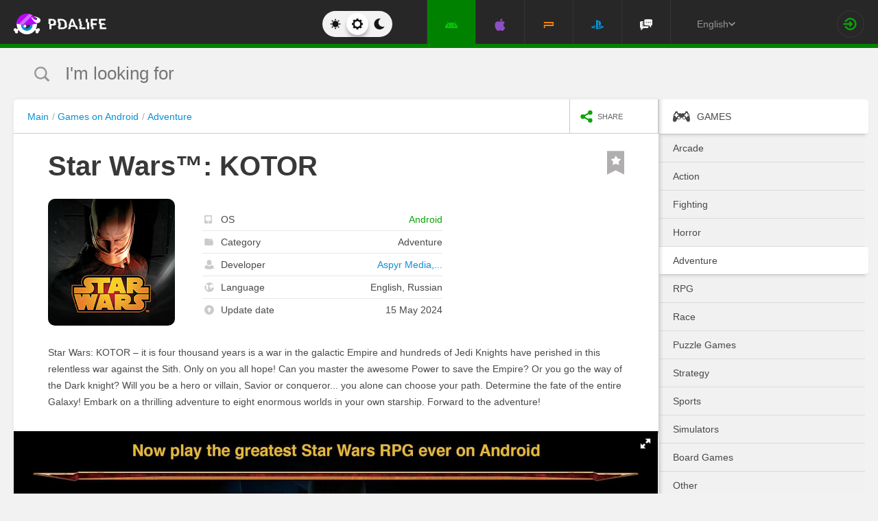

--- FILE ---
content_type: text/html; charset=UTF-8
request_url: https://pdalife.com/knights-of-the-old-republic-android-a12396.html
body_size: 15247
content:
<!DOCTYPE html>
<html prefix="og: http://ogp.me/ns#" lang="en" itemscope itemtype="https://schema.org/WebPage"><head><meta charset="UTF-8"/><title>Star Wars™: KOTOR v1.0.10 Full (Mod APK) + OBB for Android</title><base href="https://pdalife.com/"><meta name="keywords" content="star wars™: kotor, star wars™: kotor on android, star wars™: kotor download, star wars™: kotor 1.0.10, star wars™: kotor mod, star wars™: kotor apk"/><meta name="description" content="Star Wars: KOTOR – it is four thousand years is a war in the galactic Empire... Download Star Wars™: KOTOR"/><meta name="viewport" content="width=device-width, initial-scale=1, user-scalable=no"><meta name="theme-color" content="#272727"><link rel="stylesheet origin-clean" type="text/css" href="/default/css/default.css?v=2edadfc620a6ab6891a3d9bd3df269cd" crossorigin="anonymous" /><link rel="shortcut icon" type="image/x-icon" href="/default/images/icons/favicon.ico?v=e303e195631266414fb54215202446a5"/><link rel="icon" type="image/png" sizes="32x32" href="/default/images/icons/favicon-32x32.png"><link rel="icon" type="image/png" sizes="16x16" href="/default/images/icons/favicon-16x16.png"><link rel="alternate" href="https://pdalife.to/knights-of-the-old-republic-android-a12396.html" hreflang="ru" /><link rel="alternate" href="https://pdalife.com.ua/knights-of-the-old-republic-android-a12396.html" hreflang="uk" /><link rel="alternate" href="https://pdalife.com/knights-of-the-old-republic-android-a12396.html" hreflang="en" /><link rel="alternate" href="https://pdalife.tr/knights-of-the-old-republic-android-a12396.html" hreflang="tr" /><meta name="yandex-verification" content="591197dceac7a0b1" /><meta name="google-site-verification" content="DqtSLkLwNnpJDGWdi1jgH0ty2mWwWgbpZ09q0r_4VM4" /><link rel="apple-touch-icon" sizes="120x120" href="/default/images/icons/apple-touch-icon-120x120-precomposed.png" /><link rel="mask-icon" href="/default/images/icons/safari-pinned-tab.svg" color="#5bbad5"><meta http-equiv="x-ua-compatible" content="ie=edge"><link rel="manifest" href="/manifest.json"><link rel="alternate" type="application/rss+xml" href="https://pdalife.com/rss/android/" title="The best news in the world of applications for Android in the last 24 hours" /><script type="text/javascript">let domain = new URL('https://pdalife.com/');window.PDApp = {lang: 'en',dev: 0,wss: 'wss://'+domain.hostname+'/ws',cdn: 'https://pdacdn.com/',origin: domain.origin,files: 'https://mobdisc.com',firebaseConfig: {apiKey: "AIzaSyCB7flIepNnBhS_yWCNLVxPA2tt1g73haU",appId: "1:1042003035815:web:1fff8755b94b72e5747d82",projectId: "pdaliferu-181721",messagingSenderId: "1042003035815"}};var logged_in = 0;(async () => {let response = await fetch("/default/images/icons/sprite.svg?v=2");let data = await response.text();let div = document.createElement("div");div.innerHTML = data;document.body.insertBefore(div, document.body.childNodes[0]);})();
		/** theme switcher **/
		var initPrefersColorScheme=function(){"use strict";var e=/((?:not )?all and )?(\(color-index: *(22|48|70)\))/i,t=/prefers-color-scheme:/i;return function(a){var r=window.matchMedia&&matchMedia("(prefers-color-scheme: dark)"),n=r&&"(prefers-color-scheme: dark)"===r.media,i=function(){c(r.matches?"dark":"light")},c=function(a){a!==s&&(s=a,"function"==typeof o.onChange&&o.onChange()),[].forEach.call(document.styleSheets||[],function(r){[].forEach.call(r.cssRules||[],function(r){if(t.test(Object(r.media).mediaText)){var n=[].indexOf.call(r.parentStyleSheet.cssRules,r);r.parentStyleSheet.deleteRule(n)}else{var i=(Object(r.media).mediaText||"").match(e);i&&(r.media.mediaText=((/^dark$/i.test(a)?"48"===i[3]:/^light$/i.test(a)?"70"===i[3]:"22"===i[3])?"not all and ":"")+r.media.mediaText.replace(e,"$2"))}})})},o=Object.defineProperty({hasNativeSupport:n,removeListener:function(){r&&r.removeListener(i)}},"scheme",{get:function(){return s},set:c}),s=a||(r&&r.matches?"dark":"light");return c(s),r&&r.addListener(i),o}}();
		initPrefersColorScheme('');</script><script id="propose_app" type="x-tmpl"><div class="add-application white-popup"><p class="add-application__heading">Propose application</p><form class="add-application__form" id="propose_form"><div class="text add-application__text"><p>If you find an interesting application that will be needed not only for you, then enter its name below and a link to the source where you can read it.</p><p>We will consider your application and, if it’s worthy, we will add it to our catalog in turn.</p></div><div class="add-gadget__form"><input type="text" name="caption" placeholder="Title" class="add-gadget__input" data-rule-required="true" /></div><div class="add-gadget__form"><input type="text" name="url" placeholder="Source link"class="add-gadget__input" data-rule-required="true" data-rule-maxlength="255" data-rule-url="true" /></div><div class="add-gadget__form js-exist_app_holder" style="display: none;">Such an application already exists on the site: <img src="" alt=""><a href=""></a></div><button class="catalog__propose-button button button_type_uppercase button_gray_bordered"><svg width="16" height="16"><use xmlns:xlink="http://www.w3.org/1999/xlink" xlink:href="#icon-check"></use></svg>&nbsp;Suggest</button></form></div></script>
    <meta itemprop="name" content="Star Wars™: KOTOR v1.0.10 Full (Mod APK) + OBB for Android"/>
    <meta itemprop="description" content="Star Wars: KOTOR – it is four thousand years is a war in the galactic Empire... Download Star Wars™: KOTOR"/>
                
            <meta itemprop="image" content="https://pdacdn.com/app/59522bb2e4ef4/img1.jpg" />
        <meta name="twitter:card" content="summary_large_image"/>
    <meta name="twitter:site" content="PDALIFE.com"/>
    <meta name="twitter:domain" content="PDALIFE.com"/>
    <meta name="twitter:title" content="Star Wars™: KOTOR v1.0.10 Full (Mod APK) + OBB for Android"/>
    <meta name="twitter:description" content="Star Wars: KOTOR – it is four thousand years is a war in the galactic Empire... Download Star Wars™: KOTOR"/>
            <meta name="twitter:image:src" content="https://pdacdn.com/app/59522bb2e4ef4/img1.jpg"/>
        <meta name="twitter:image:alt" content="Star Wars™: KOTOR"/>
        <meta property="og:type" content="article"/>
    <meta property="og:title" content="Star Wars™: KOTOR v1.0.10 Full (Mod APK) + OBB for Android"/>
    <meta property="og:description" content="Star Wars: KOTOR – it is four thousand years is a war in the galactic Empire... Download Star Wars™: KOTOR"/>
            <meta property="og:image" content="https://pdacdn.com/app/59522bb2e4ef4/img1.jpg" />
        <meta property="og:url" content="https://pdalife.com//knights-of-the-old-republic-android-a12396.html"/>
    <meta property="og:site_name" content="PDALIFE.com"/>
</head><body><div class="wrapper spacer "><div id="lang_banner"></div><script>document.addEventListener('DOMContentLoaded', () =>{setTimeout(function () {$.post('/lang_banner/', function (data) {$('#lang_banner').html(data);});}, 5000);});</script>	<header class="header header_type_android js-header"><div class="inner">        <div class="header__mobile-buttons">            <button type="button" aria-label="Показать меню" class="header__mobile-button header__menu-button js-navigation-button color-android"><svg width="20" height="20" aria-hidden="true"><use href="#icon-menu"></use></svg><svg width="20" height="20" aria-hidden="true"><use href="#icon-menu-opened"></use></svg></button>            <span class="header__mobile-button header__search-button js-search-toggler"><svg width="18" height="18"><use href="#icon-search"></use></svg></span></div>        <a class="header__logo js-site-logo" href="/" title="PDALIFE.com">
                    <img class="logo-picture" src="/default/images/icons/header-logo.svg" alt="PDALIFE.com"/>
    </a><form action="" class="theme-toggle theme-toggle_type_desktop" id="theme-"><fieldset><div class="theme-toggle__holder"><input type="radio" name="colorScheme" id="lightTheme" value="light"><label for="lightTheme" class="theme-toggle__button js-light-theme"><svg width="16" height="16" aria-label=""><use href="#icon-theme-sun"></use></svg></label><input type="radio" name="colorScheme" id="sysTheme" value=""checked><label for="sysTheme" class="theme-toggle__button js-auto-theme"><svg width="16" height="16" aria-label=""><use href="#icon-cog"></use></svg></label><input type="radio" name="colorScheme" id="darkTheme" value="dark"><label for="darkTheme" class="theme-toggle__button js-dark-theme"><svg width="16" height="16" aria-label=""><use href="#icon-theme-moon"></use></svg></label></div></fieldset></form>        <nav class="navigation"><ul class="navigation__list"><li class="navigation__item"><a href="/android/games/" class="navigation__link navigation__link_type_android navigation__link_state_active"><i class="navigation__icon"><svg><use xmlns:xlink="http://www.w3.org/1999/xlink" xlink:href="#icon-nav-android"></use></svg></i></a></li><li class="navigation__item"><a href="/ios/games/" class="navigation__link navigation__link_type_ios "><i class="navigation__icon"><svg><use xmlns:xlink="http://www.w3.org/1999/xlink" xlink:href="#icon-nav-ios"></use></svg></i></a></li><li class="navigation__item"><a href="/psp/games/" class="navigation__link navigation__link_type_psp "><i class="navigation__icon"><svg><use xmlns:xlink="http://www.w3.org/1999/xlink" xlink:href="#icon-nav-psp"></use></svg></i></a></li><li class="navigation__item"><a href="/ps/games/" class="navigation__link navigation__link_type_ps "><i class="navigation__icon"><svg><use xmlns:xlink="http://www.w3.org/1999/xlink" xlink:href="#icon-nav-ps"></use></svg></i></a></li>            <li class="navigation__item"><a href="/forum/" class="navigation__link navigation__link_type_smartphone"><i class="navigation__icon navigation__icon_type_smartphone"><svg><use xmlns:xlink="http://www.w3.org/1999/xlink" xlink:href="#icon-discussion"></use></svg></i></a></li>    </ul></nav><div class="language-selection"><div class="language-selection__selected">English<svg class="language-selection-chevron-down" width="10" height="10" aria-label=""><use href="#icon-chevron-down"></use></svg><div class="language-selection__select-items-lang select-items-lang"><a href="https://pdalife.to"class="select-items-lang__item">Русский</a><a href="https://pdalife.com"class="select-items-lang__item" style="display: none">English</a><a href="https://pdalife.com.ua"class="select-items-lang__item">Українська</a><a href="https://pdalife.tr"class="select-items-lang__item">Türkçe</a><a href="https://pdalife.es"class="select-items-lang__item">Español</a></div></div></div><div class="header__login"><a class="header__login-link" href="/login/" aria-label="Sign in"><svg width="20" height="18"><use href="#icon-login"></use></svg></a></div></div></header>
	<main>				<section class="search  js-search" itemscope itemtype="https://schema.org/WebSite"><div class="inner"><meta itemprop="url" content="https://pdalife.com/"/><form class="search-form js-header__search" data-os="android" data-os-id="2" itemprop="potentialAction" itemscope itemtype="https://schema.org/SearchAction"><i class="search-form__close-button js-search-toggler"><svg width="8" height="8"><use xmlns:xlink="http://www.w3.org/1999/xlink" xlink:href="#icon-remove"></use></svg></i><meta itemprop="target" content="https://pdalife.com/search/{search}/"/><input type="text" aria-label="I'm looking for"id="search_input"name="search"role="search"class="search-form__input js-search_input"placeholder="I'm looking for"value=""itemprop="query-input" /><svg width="26" height="28" class="search-form__button-icon-back js-search-clear"><use xmlns:xlink="http://www.w3.org/1999/xlink" xlink:href="#icon-backspace"></use></svg><button class="button_type_uppercase search-form__button" aria-label="Search"><span class="search-form__button-text">Search</span><svg width="18" height="18" class="search-form__button-icon"><use xmlns:xlink="http://www.w3.org/1999/xlink" xlink:href="#icon-search"></use></svg></button></form></div></section><div class="inner inner_with_sidebar">        <main class="content publication-wrapper" itemscope itemtype='https://schema.org/MobileApplication'>            <div class="breadcrumbs-wrapper">                	<div class="breadcrumbs" vocab="https://schema.org/" typeof="BreadcrumbList"><ol class="breadcrumbs__list"><li class="breadcrumbs__item" property="itemListElement" typeof="ListItem"><a class="breadcrumbs__link" href="/" property="item" typeof="WebPage"><span property="name">Main</span></a><meta property="position" content="1"></li><li class="breadcrumbs__item" property="itemListElement" typeof="ListItem"><a class="breadcrumbs__link" href="/android/games/" property="item" typeof="WebPage"><span property="name">Games on Android</span></a><meta property="position" content="2"></li><li class="breadcrumbs__item" property="itemListElement" typeof="ListItem"><a class="breadcrumbs__link" href="/android/adventure" property="item" typeof="WebPage"><span property="name">Adventure</span></a><meta property="position" content="3"></li></ol></div>

                <div class="catalog-actions">                    <div class="catalog-actions__block"><a href="#" aria-label="share icon" class="button_type_uppercase catalog-actions__button catalog-actions__button_type_share js-dropdown-actions-button js-sharing catalog-actions__button_type_single"><i class="catalog-actions__icon"><svg width="18" height="18"><use xmlns:xlink="http://www.w3.org/1999/xlink" xlink:href="#icon-share"></use></svg></i><span class="catalog-actions__button-text">Share</span></a><ul class="js-dropdown-actions-list catalog-actions__list"><li class="catalog-actions__item"><span class="catalog-actions__link js-share" data-href="https://telegram.me/share/url?url=https://pdalife.com/knights-of-the-old-republic-android-a12396.html&text="><i class="catalog-actions__icon catalog-actions__icon_type_share catalog-actions__icon_type_telegram"><svg width="15" height="13" aria-hidden="true"><use xmlns:xlink="http://www.w3.org/1999/xlink" xlink:href="#icon-telegram"></use></svg></i>Telegram</span></li><li class="catalog-actions__item"><a class="catalog-actions__link" href="viber://forward?text=https://pdalife.com/knights-of-the-old-republic-android-a12396.html" target="_blank"><i class="catalog-actions__icon catalog-actions__icon_type_share catalog-actions__icon_type_viber"><svg width="16" height="16" aria-hidden="true"><use xmlns:xlink="http://www.w3.org/1999/xlink" xlink:href="#icon-viber"></use></svg></i>Viber</a></li><li class="catalog-actions__item"><span class="catalog-actions__link js-share" data-href="https://www.facebook.com/sharer.php?u=https://pdalife.com/knights-of-the-old-republic-android-a12396.html"><i class="catalog-actions__icon catalog-actions__icon_type_share catalog-actions__icon_type_facebook"><svg width="7" height="17" aria-hidden="true"><use xmlns:xlink="http://www.w3.org/1999/xlink" xlink:href="#icon-facebook"></use></svg></i>Facebook</span></li><li class="catalog-actions__item"><span class="catalog-actions__link js-copy" data-copy="https://pdalife.com/knights-of-the-old-republic-android-a12396.html" data-msg="Link copied"><i class="catalog-actions__icon catalog-actions__icon_type_share catalog-actions__icon_type_link"><svg width="15" height="14" aria-hidden="true"><use xmlns:xlink="http://www.w3.org/1999/xlink" xlink:href="#icon-link"></use></svg></i>Copy link</span></li>	</ul></div></div></div>                        <div class="game__inner">                <span class="game__bookmark  js-add-to-favorites"data-app_id="12396"data-favorite=""><svg><use xmlns:xlink="http://www.w3.org/1999/xlink" xlink:href="#icon-bookmark"></use></svg></span>                <h1 class="publication-title" itemprop='name'>Star Wars™: KOTOR</h1>                <div class="game__top"><div class="game__poster"><img class="game__poster-picture" itemprop='image' src="https://pdacdn.com/app/59522bb2e4ef4/star-wars-kotor.png"alt="Star Wars™: KOTOR"/></div>                    <div class="game-short"><ul class="game-short__list"><li class="game-short__item"><p class="game-short__label"><svg class="game-short__label-icon" width="11" height="12"><use xmlns:xlink="http://www.w3.org/1999/xlink" xlink:href="#icon-small-smartphone"></use></svg><span class="game-short__label-text">OS</span>                                </p><p class="game-short__control color-android" itemprop='operatingSystem'>Android</p></li><li class="game-short__item"><p class="game-short__label"><svg class="game-short__label-icon" width="13" height="10"><use xmlns:xlink="http://www.w3.org/1999/xlink" xlink:href="#icon-folder"></use></svg><span class="game-short__label-text">Category</span></p><p class="game-short__control" itemprop='applicationCategory'>Adventure</p></li><li class="game-short__item" itemprop='author' itemscope itemtype='https://schema.org/Organization'><p class="game-short__label"><svg class="game-short__label-icon" width="14" height="14"><use xmlns:xlink="http://www.w3.org/1999/xlink" xlink:href="#icon-user"></use></svg><span class="game-short__label-text">Developer</span></p><p class="game-short__control"><a href="/aspyr-media-inc-d3479.html">Aspyr Media,...</a></p><meta content='Aspyr Media, Inc.' itemprop='name'><meta content="/aspyr-media-inc-d3479.html" itemprop="url"></li><li class="game-short__item"><p class="game-short__label"><svg class="game-short__label-icon" width="14" height="14"><use xmlns:xlink="http://www.w3.org/1999/xlink" xlink:href="#icon-planet"></use></svg><span class="game-short__label-text">Language</span></p><p class="game-short__control">English, Russian</p></li><li class="game-short__item"><p class="game-short__label"><svg class="game-short__label-icon" width="14" height="14"><use xmlns:xlink="http://www.w3.org/1999/xlink" xlink:href="#icon-circle-arrow-up"></use></svg><span class="game-short__label-text">Update date</span></p><p class="game-short__control">15 May 2024</p></li></ul></div></div>                <div class="game__description text" itemprop='description'><p><p>Star Wars: KOTOR – it is four thousand years is a war in the galactic Empire and hundreds of Jedi Knights have perished in this relentless war against the Sith. Only on you all hope! Can you master the awesome Power to save the Empire? Or you go the way of the Dark knight? Will you be a hero or villain, Savior or conqueror... you alone can choose your path. Determine the fate of the entire Galaxy! Embark on a thrilling adventure to eight enormous worlds in your own starship. Forward to the adventure!</p></p></div>                </div>            <div class="game-gallery"><div class="game-gallery__big-picture fotorama" data-nav="thumbs" data-thumbwidth="125" data-thumbheight="85" data-thumbmargin="5" data-width="100%" data-ratio="940/529" data-allowfullscreen="true" ><a href="https://pdacdn.com/app/59522bb2e4ef4/img1.jpg"><img src="https://pdacdn.com/app/59522bb2e4ef4/th_img1.jpg" alt="Star Wars™: KOTOR" itemprop='screenshot'/></a><a href="https://pdacdn.com/app/59522bb2e4ef4/img2.jpg"><img src="https://pdacdn.com/app/59522bb2e4ef4/th_img2.jpg" alt="Star Wars™: KOTOR" itemprop='screenshot'/></a><a href="https://pdacdn.com/app/59522bb2e4ef4/img3.jpg"><img src="https://pdacdn.com/app/59522bb2e4ef4/th_img3.jpg" alt="Star Wars™: KOTOR" itemprop='screenshot'/></a><a href="https://pdacdn.com/app/59522bb2e4ef4/img4.jpg"><img src="https://pdacdn.com/app/59522bb2e4ef4/th_img4.jpg" alt="Star Wars™: KOTOR" itemprop='screenshot'/></a><a href="https://pdacdn.com/app/59522bb2e4ef4/img5.jpg"><img src="https://pdacdn.com/app/59522bb2e4ef4/th_img5.jpg" alt="Star Wars™: KOTOR" itemprop='screenshot'/></a><a href="https://pdacdn.com/app/59522bb2e4ef4/img6.jpg"><img src="https://pdacdn.com/app/59522bb2e4ef4/th_img6.jpg" alt="Star Wars™: KOTOR" itemprop='screenshot'/></a></div></div>            <div class="game__rating-block"><div class="game__inner"><p class="game__sub-title">App rating</p><div class="app-rating">                                                        <div class="app-rating__results" itemprop='aggregateRating' itemscope itemtype='https://schema.org/AggregateRating'>                                <meta itemprop="worstRating" content="1"/><meta itemprop='bestRating' content='10'/><meta itemprop='ratingValue' content='9'/><meta itemprop='ratingCount' content='348'/>                                                                <div class="app-rating__results-cell"><h2 class="app-rating__results-heading">Editors rating</h2><div class="app-rating__results-flex app-rating__results-flex_type_bordered"><svg width="95" height="95" class="app-rating__results-medal" aria-hidden="true" ><use xmlns:xlink="http://www.w3.org/1999/xlink" xlink:href="#icon-medal1"></use></svg></div></div>                                <div class="app-rating__results-cell"><h2 class="app-rating__results-heading">                                        Rating of 348 users</h2><div class="app-rating__results-flex"><div id="app_rating" class="app-rating__results-points app-rating__results-points_color_green">9.3</div><div class="app-rating__results-buttons"><button type="button" class="button button_gray_bordered button_type_uppercase js-appRating-toggle"><svg width="16" height="16"><use xmlns:xlink="http://www.w3.org/1999/xlink" xlink:href="#icon-pencil"></use></svg>Estimate</button><button type="button" class="button button_gray_bordered button_type_uppercase js-goto-survey">Read reviews</button></div></div></div></div>                            <form class="app-rating__evaluation js-appRating-form"><h2 class="app-rating__heading">Rate this app</h2><div class="app-rating__points js-rating-scroll"><ul class="app-rating__points-list"><li class="app-rating__point"><input type="radio" name="rating" value="1"id="appRating1"data-rule-required="true"data-msg-required="Рейтинг не выбран!"><label for="appRating1"class="app-rating__control app-rating__control_color_red">1</label></li><li class="app-rating__point"><input type="radio" name="rating" value="2"id="appRating2"data-rule-required="true"data-msg-required="Рейтинг не выбран!"><label for="appRating2"class="app-rating__control app-rating__control_color_red">2</label></li><li class="app-rating__point"><input type="radio" name="rating" value="3"id="appRating3"data-rule-required="true"data-msg-required="Рейтинг не выбран!"><label for="appRating3"class="app-rating__control app-rating__control_color_red">3</label></li><li class="app-rating__point"><input type="radio" name="rating" value="4"id="appRating4"data-rule-required="true"data-msg-required="Рейтинг не выбран!"><label for="appRating4"class="app-rating__control app-rating__control_color_orange">4</label></li><li class="app-rating__point"><input type="radio" name="rating" value="5"id="appRating5"data-rule-required="true"data-msg-required="Рейтинг не выбран!"><label for="appRating5"class="app-rating__control app-rating__control_color_orange">5</label></li><li class="app-rating__point"><input type="radio" name="rating" value="6"id="appRating6"data-rule-required="true"data-msg-required="Рейтинг не выбран!"><label for="appRating6"class="app-rating__control app-rating__control_color_orange">6</label></li><li class="app-rating__point"><input type="radio" name="rating" value="7"id="appRating7"data-rule-required="true"data-msg-required="Рейтинг не выбран!"><label for="appRating7"class="app-rating__control app-rating__control_color_green">7</label></li><li class="app-rating__point"><input type="radio" name="rating" value="8"id="appRating8"data-rule-required="true"data-msg-required="Рейтинг не выбран!"><label for="appRating8"class="app-rating__control app-rating__control_color_green">8</label></li><li class="app-rating__point"><input type="radio" name="rating" value="9"id="appRating9"data-rule-required="true"data-msg-required="Рейтинг не выбран!"><label for="appRating9"class="app-rating__control app-rating__control_color_green">9</label></li><li class="app-rating__point"><input type="radio" name="rating" value="10"id="appRating10"data-rule-required="true"data-msg-required="Рейтинг не выбран!"><label for="appRating10"class="app-rating__control app-rating__control_color_green">10</label></li></ul></div><input type="hidden" name="app_id" value="12396" data-rule-required="true"/>                            </form></div></div></div><div class="game__rating-block js-compatibility-block" data-id="12396" style="display: none;"></div>            <div class="game-download">                <div class="game__inner"><div class="game-download__flex"><div class="game-download__flex-item"><p class="game-download__list-title">Requirements to<span style="text-transform: none;"> v</span>1.0.10</p><ul class="game-download__list"><li>OS version: Android 4.1+</li><li>Internet: required for first run</li><li><span style="color: #d64b4b;">Download cache only from the site!</span></li><li>Requires free space: 3 Gb</li></ul></div><div class="game-download__flex-item"><p class="game-download__list-title">Help</p><ul class="game-download__list"><li><a href="/install-soft-on-android">How to install?</a></li><li><a href="/install-soft-on-android#what-cache">Which cache to choose?</a></li><li><a href="/install-soft-on-android#install-cache">How to install cache applications?</a></li><li><a href="https://www.youtube.com/watch?v=RNKPkdJzpMU">Video tutorial</a></li><li><a href="/install-soft-on-android#what-cputype">How to find out the processor architecture?</a></li></ul></div></div></div></div>                                                    <div class="game-versions"><div class="game__inner">                            <h2 class="game-download__title"><span class="game-download__title-label">Download game</span><span class="color-android">Star Wars™: KOTOR</span>                                <span style="font-size: 16px; color: rgb(145, 145, 145);"> Money Mod Full</span></h2>                                                        <div>  <div class="accordion-item js-accordion-item accordion-item_state_active"><p class="accordion-title accordion-title_android js-accordion-title expanded"><span><strong>v1.0.10</strong>&nbsp;&nbsp;Full</span><svg class="accordion-title__arrow"><use xmlns:xlink="http://www.w3.org/1999/xlink" xlink:href="#icon-chevron-down"></use></svg></p><div class="accordion-text js-accordion-text" ><div class="accordion-inner js-changes-wrapper js-more-lines">15.05.2024  - Changes not specified.</div><div class="accordion-text__selection"><div class="accordion-inner"><p>Cache for Star Wars: KOTOR: unzip the folder to /Android/<strong>obb</strong>/<br><small>- path will look like this: /Android/<strong>obb</strong>/com.aspyr.swkotor/<br>- install apk, launch the game!</small></p></div></div>			<div class="accordion-inner"><ul class="game-versions__downloads-list"><li data-app_id="12396" data-version_id="104370" data-type="apps"><a href="/dwn/oa3b92c5.html?lang=en"class="button button_hover_green_android button_size_small game-versions__downloads-button js-catch"data-app="12396"target="_blank" ><svg width="16" height="17"><use xmlns:xlink="http://www.w3.org/1999/xlink" xlink:href="#icon-download" ></use></svg><div><p class="game-versions__downloads-label">Download apk</p><p class="game-versions__downloads-mod">Full</p></div><p class="game-versions__downloads-size">12.7 Mb</p></a></li><li data-app_id="12396" data-version_id="104370" data-type="additional"><a href="/dwn/9d8c431c.html?lang=en"class="button button_gray_bordered button_hover_orange button_size_small game-versions__downloads-button js-catch"target="_blank"data-app="12396"><svg width="16" height="17"><use xmlns:xlink="http://www.w3.org/1999/xlink" xlink:href="#icon-download" ></use></svg><div><p class="game-versions__downloads-label">Download Russian language</p></div><p class="game-versions__downloads-size">155.98 Mb Mb</p></a></li><li data-app_id="12396" data-version_id="104370" data-type="additional"><a href="/dwn/cded583d.html?lang=en"class="button button_gray_bordered button_hover_orange button_size_small game-versions__downloads-button js-catch"target="_blank"data-app="12396"><svg width="16" height="17"><use xmlns:xlink="http://www.w3.org/1999/xlink" xlink:href="#icon-download" ></use></svg><div><p class="game-versions__downloads-label">Download cache</p></div><p class="game-versions__downloads-size">1.89 Gb Mb</p></a></li><li data-app_id="12396" data-version_id="104370" data-type="additional"><a href="/dwn/53e41be4.html?lang=en"class="button button_gray_bordered button_hover_orange button_size_small game-versions__downloads-button js-catch"target="_blank"data-app="12396"><svg width="16" height="17"><use xmlns:xlink="http://www.w3.org/1999/xlink" xlink:href="#icon-download" ></use></svg><div><p class="game-versions__downloads-label">Download cache via torrent</p></div><p class="game-versions__downloads-size">75.81 Kb Mb</p></a></li></ul></div><div class="game-versions__bottom"><div class="game-versions__bottom-user"><span class="color-light-gray">Files:</span><img class="game-versions__bottom-avatar" src="https://pdacdn.com/photo/th_blob_3521.jpg"alt="Niko"><strong class="color-light-gray"><a href="/user/418110">Niko</a></strong></div><div class="game-versions__voting" data-id="104370" data-app_id="12396"><span class="game-versions__voting-label">Works?</span><span class="game-versions__voting-button game-versions__voting-button_type_no  js-version-woks" data-vote="0"><svg width="10" height="10"><use xmlns:xlink="http://www.w3.org/1999/xlink" xlink:href="#icon-remove"></use></svg></span><span class="game-versions__voting-button game-versions__voting-button_type_yes  js-version-woks" data-vote="1"><svg width="14" height="11"><use xmlns:xlink="http://www.w3.org/1999/xlink" xlink:href="#icon-check"></use></svg></span><div class="rating-line rating-line_type_colored"><div class="rating-line__row"><div class="rating-line__visual"><i class="rating-line__scale js-version-votes_line" style="width: 58%;"></i></div><div class="rating-line__points js-version-votes_percent">58%</div></div><p class="game-compatibility__rating-caption">Votes: <span class="js-version-votes_persons">12</span></p></div></div></div></div></div><div class="accordion-item js-accordion-item"><p class="accordion-title accordion-title_android js-accordion-title"><span><strong>v1.0.9 b54</strong>&nbsp;&nbsp;Full</span><svg class="accordion-title__arrow"><use xmlns:xlink="http://www.w3.org/1999/xlink" xlink:href="#icon-chevron-down"></use></svg></p><div class="accordion-text js-accordion-text" style="display: none"><div class="accordion-inner js-changes-wrapper js-more-lines">13.05.2024  - Changes not specified.</div><div class="accordion-text__selection"><div class="accordion-inner"><p>Cache for Star Wars: KOTOR: unzip the folder to /Android/<strong>obb</strong>/<br><small>- path will look like this: /Android/<strong>obb</strong>/com.aspyr.swkotor/<br>- install apk, launch the game!</small></p></div></div>			<div class="accordion-inner"><ul class="game-versions__downloads-list"><li data-app_id="12396" data-version_id="104318" data-type="apps"><a href="/dwn/e020b645.html?lang=en"class="button button_hover_green_android button_size_small game-versions__downloads-button js-catch"data-app="12396"target="_blank" ><svg width="16" height="17"><use xmlns:xlink="http://www.w3.org/1999/xlink" xlink:href="#icon-download" ></use></svg><div><p class="game-versions__downloads-label">Download apk</p><p class="game-versions__downloads-mod">Full</p></div><p class="game-versions__downloads-size">12.7 Mb</p></a></li><li data-app_id="12396" data-version_id="104318" data-type="additional"><a href="/dwn/9d8c431c.html?lang=en"class="button button_gray_bordered button_hover_orange button_size_small game-versions__downloads-button js-catch"target="_blank"data-app="12396"><svg width="16" height="17"><use xmlns:xlink="http://www.w3.org/1999/xlink" xlink:href="#icon-download" ></use></svg><div><p class="game-versions__downloads-label">Download Russian language</p></div><p class="game-versions__downloads-size">155.98 Mb Mb</p></a></li><li data-app_id="12396" data-version_id="104318" data-type="additional"><a href="/dwn/cb51d49a.html?lang=en"class="button button_gray_bordered button_hover_orange button_size_small game-versions__downloads-button js-catch"target="_blank"data-app="12396"><svg width="16" height="17"><use xmlns:xlink="http://www.w3.org/1999/xlink" xlink:href="#icon-download" ></use></svg><div><p class="game-versions__downloads-label">Download cache</p></div><p class="game-versions__downloads-size">1.87 Gb Mb</p></a></li></ul></div><div class="game-versions__bottom"><div class="game-versions__bottom-user"><span class="color-light-gray">Files:</span><img class="game-versions__bottom-avatar" src="https://pdacdn.com/photo/th_blob_3521.jpg"alt="Niko"><strong class="color-light-gray"><a href="/user/418110">Niko</a></strong></div><div class="game-versions__voting" data-id="104318" data-app_id="12396"><span class="game-versions__voting-label">Works?</span><span class="game-versions__voting-button game-versions__voting-button_type_no  js-version-woks" data-vote="0"><svg width="10" height="10"><use xmlns:xlink="http://www.w3.org/1999/xlink" xlink:href="#icon-remove"></use></svg></span><span class="game-versions__voting-button game-versions__voting-button_type_yes  js-version-woks" data-vote="1"><svg width="14" height="11"><use xmlns:xlink="http://www.w3.org/1999/xlink" xlink:href="#icon-check"></use></svg></span><div class="rating-line rating-line_type_colored"><div class="rating-line__row"><div class="rating-line__visual"><i class="rating-line__scale js-version-votes_line" style="width: 100%;"></i></div><div class="rating-line__points js-version-votes_percent">100%</div></div><p class="game-compatibility__rating-caption">Votes: <span class="js-version-votes_persons">5</span></p></div></div></div></div></div><div class="accordion-item js-accordion-item"><p class="accordion-title accordion-title_android js-accordion-title"><span><strong>v1.0.9 Amazon</strong>&nbsp;&nbsp;Original</span><svg class="accordion-title__arrow"><use xmlns:xlink="http://www.w3.org/1999/xlink" xlink:href="#icon-chevron-down"></use></svg></p><div class="accordion-text js-accordion-text" style="display: none"><div class="accordion-inner js-changes-wrapper js-more-lines">17.07.2023  - Changes not specified.</div><div class="accordion-text__selection"><div class="accordion-inner"><p>Cache for Star Wars: KOTOR: unzip the folder to /Android/<strong>obb</strong>/<br><small>- path will look like this: /Android/<strong>obb</strong>/com.aspyr.swkotor/<br>- install apk, launch the game!</small></p></div></div>			<div class="accordion-inner"><ul class="game-versions__downloads-list"><li data-app_id="12396" data-version_id="96359" data-type="apps"><a href="/dwn/f20ae907.html?lang=en"class="button button_hover_green_android button_size_small game-versions__downloads-button js-catch"data-app="12396"target="_blank" ><svg width="16" height="17"><use xmlns:xlink="http://www.w3.org/1999/xlink" xlink:href="#icon-download" ></use></svg><div><p class="game-versions__downloads-label">Download apk</p></div><p class="game-versions__downloads-size">8.74 Mb</p></a></li><li data-app_id="12396" data-version_id="96359" data-type="additional"><a href="/dwn/1872bb0f.html?lang=en"class="button button_gray_bordered button_hover_orange button_size_small game-versions__downloads-button js-catch"target="_blank"data-app="12396"><svg width="16" height="17"><use xmlns:xlink="http://www.w3.org/1999/xlink" xlink:href="#icon-download" ></use></svg><div><p class="game-versions__downloads-label">Download cache</p></div><p class="game-versions__downloads-size">1.88 Gb Mb</p></a></li><li data-app_id="12396" data-version_id="96359" data-type="additional"><a href="/dwn/8de9ba70.html?lang=en"class="button button_gray_bordered button_hover_orange button_size_small game-versions__downloads-button js-catch"target="_blank"data-app="12396"><svg width="16" height="17"><use xmlns:xlink="http://www.w3.org/1999/xlink" xlink:href="#icon-download" ></use></svg><div><p class="game-versions__downloads-label">Download cache via torrent</p></div><p class="game-versions__downloads-size">37.84 Kb Mb</p></a></li></ul></div><div class="game-versions__bottom"><div class="game-versions__bottom-user"><span class="color-light-gray">Files:</span><img class="game-versions__bottom-avatar" src="https://pdacdn.com/photo/th_photo-2024-10-20-12.30.46.jpg"alt="founder"><strong class="color-light-gray"><a href="/user/19168">founder</a></strong></div><div class="game-versions__voting" data-id="96359" data-app_id="12396"><span class="game-versions__voting-label">Works?</span><span class="game-versions__voting-button game-versions__voting-button_type_no  js-version-woks" data-vote="0"><svg width="10" height="10"><use xmlns:xlink="http://www.w3.org/1999/xlink" xlink:href="#icon-remove"></use></svg></span><span class="game-versions__voting-button game-versions__voting-button_type_yes  js-version-woks" data-vote="1"><svg width="14" height="11"><use xmlns:xlink="http://www.w3.org/1999/xlink" xlink:href="#icon-check"></use></svg></span><div class="rating-line rating-line_type_colored"><div class="rating-line__row"><div class="rating-line__visual"><i class="rating-line__scale js-version-votes_line" style="width: 93%;"></i></div><div class="rating-line__points js-version-votes_percent">93%</div></div><p class="game-compatibility__rating-caption">Votes: <span class="js-version-votes_persons">14</span></p></div></div></div></div></div><div class="accordion-item js-accordion-item"><p class="accordion-title accordion-title_android js-accordion-title"><span><strong>v1.0.7</strong>&nbsp;&nbsp;Original.&nbsp;Money Mod</span><svg class="accordion-title__arrow"><use xmlns:xlink="http://www.w3.org/1999/xlink" xlink:href="#icon-chevron-down"></use></svg></p><div class="accordion-text js-accordion-text" style="display: none"><div class="accordion-inner js-changes-wrapper js-more-lines">17.09.2019  - Changes not specified.</div><div class="accordion-text__selection"><div class="accordion-inner"><p>Cache for Star Wars: KOTOR: unzip the folder to /Android/<strong>obb</strong>/<br><small>- path will look like this: /Android/<strong>obb</strong>/com.aspyr.swkotor/<br>- install apk, launch the game!</small></p></div></div>			<div class="accordion-inner"><ul class="game-versions__downloads-list"><li data-app_id="12396" data-version_id="55995" data-type="apps"><a href="/dwn/be5a9c3d.html?lang=en"class="button button_hover_green_android button_size_small game-versions__downloads-button js-catch"data-app="12396"target="_blank" ><svg width="16" height="17"><use xmlns:xlink="http://www.w3.org/1999/xlink" xlink:href="#icon-download" ></use></svg><div><p class="game-versions__downloads-label">Download apk</p></div><p class="game-versions__downloads-size">11.70 Mb</p></a></li><li data-app_id="12396" data-version_id="55995" data-type="apps"><a href="/dwn/f2a91c06.html?lang=en"class="button button_hover_green_android button_size_small game-versions__downloads-button js-catch"data-app="12396"target="_blank" ><svg width="16" height="17"><use xmlns:xlink="http://www.w3.org/1999/xlink" xlink:href="#icon-download" ></use></svg><div><p class="game-versions__downloads-label">Download apk</p><p class="game-versions__downloads-mod">Money Mod</p></div><p class="game-versions__downloads-size">6.96 Mb</p></a></li><li data-app_id="12396" data-version_id="55995" data-type="additional"><a href="/dwn/9698n594.html?lang=en"class="button button_gray_bordered button_hover_orange button_size_small game-versions__downloads-button js-catch"target="_blank"data-app="12396"><svg width="16" height="17"><use xmlns:xlink="http://www.w3.org/1999/xlink" xlink:href="#icon-download" ></use></svg><div><p class="game-versions__downloads-label">Download cache</p></div><p class="game-versions__downloads-size">2480.01 Mb</p></a></li><li data-app_id="12396" data-version_id="55995" data-type="additional"><a href="/dwn/5d127ae5.html?lang=en"class="button button_gray_bordered button_hover_orange button_size_small game-versions__downloads-button js-catch"target="_blank"data-app="12396"><svg width="16" height="17"><use xmlns:xlink="http://www.w3.org/1999/xlink" xlink:href="#icon-download" ></use></svg><div><p class="game-versions__downloads-label">Download cache via torrent</p></div><p class="game-versions__downloads-size">0.02 Mb</p></a></li></ul></div><div class="game-versions__bottom"><div class="game-versions__bottom-user"><span class="color-light-gray">Files:</span><img class="game-versions__bottom-avatar" src="https://pdacdn.com/photo/th_blob_3521.jpg"alt="Niko"><strong class="color-light-gray"><a href="/user/418110">Niko</a></strong></div><div class="game-versions__voting" data-id="55995" data-app_id="12396"><span class="game-versions__voting-label">Works?</span><span class="game-versions__voting-button game-versions__voting-button_type_no  js-version-woks" data-vote="0"><svg width="10" height="10"><use xmlns:xlink="http://www.w3.org/1999/xlink" xlink:href="#icon-remove"></use></svg></span><span class="game-versions__voting-button game-versions__voting-button_type_yes  js-version-woks" data-vote="1"><svg width="14" height="11"><use xmlns:xlink="http://www.w3.org/1999/xlink" xlink:href="#icon-check"></use></svg></span><div class="rating-line rating-line_type_colored"><div class="rating-line__row"><div class="rating-line__visual"><i class="rating-line__scale js-version-votes_line" style="width: 92%;"></i></div><div class="rating-line__points js-version-votes_percent">92%</div></div><p class="game-compatibility__rating-caption">Votes: <span class="js-version-votes_persons">119</span></p></div></div></div></div></div><div class="game-versions__load-more js-show_more" data-count="5" data-offset="4"><a href="#">Show more</a></div></div>                            <div></div></div></div>                        <div class="game-download__stores" itemscope itemprop='offers' itemtype='https://schema.org/Offer'><meta itemprop='price' content='0'/><meta itemprop='priceCurrency' content='USD'/><a class="store-button store-button_size_big store-button_type_price"target="_blank"href="https://play.google.com/store/apps/details?id=com.aspyr.swkotor"rel="noopener"><img src="/default/images/design/googleplay.svg" alt="Available in Google Play"><span class="store-button__free-label">9.99$</span></a></div>            <div class="game-footer"><div class="game__inner"><div class="game-footer__flex">                        <div class="game-footer__buttons game-footer__buttons_type_row moderator-games-position"><span class="button button_gray_bordered button_size_small button_type_uppercase button_hover_orange js-add-to-favorites"data-app_id="12396"data-favorite=""><svg width="14" height="20"><use xmlns:xlink="http://www.w3.org/1999/xlink" xlink:href="#icon-bookmark"></use></svg><span data-in="Favorites" data-out="Add to favorites">Add to favorites</span></span><span class="button button_gray_bordered button_size_small button_type_uppercase button_hover_black js-subscribe-for-updates" data-app_id="12396"><svg width="18" height="18"><use xmlns:xlink="http://www.w3.org/1999/xlink" xlink:href="#icon-circle-arrow-up"></use></svg><span data-in="Subscribe updates" data-out="Unsubscribe updates">Subscribe updates</span></span><span class="button button_gray_bordered button_size_small button_hover_orange button_type_uppercase js-need-update" data-app_id="12396"><svg width="18" height="18"><use xmlns:xlink="http://www.w3.org/1999/xlink" xlink:href="#icon-circle-arrow-up"></use></svg>Request update</span><div class="moderator-games-visible"><span class="button button_gray_bordered button_size_small button_hover_orange button_type_uppercase"><svg width="18" height="18"><use xmlns:xlink="http://www.w3.org/1999/xlink" xlink:href="#icon-lightning-forum"></use></svg>Moderators</span><div class="moderator-games"><div class="moderator-games__item"><img class="game-versions__bottom-avatar" src="https://pdacdn.com/photo/th_maxresdefault-1-_13.jpg"alt="[forgotten] How much is your life worth"/><strong class="color-light-gray pour-text"><a href="/user/602486">[forgotten] How much is your life worth</a></strong></div><div class="moderator-games__item"><img class="game-versions__bottom-avatar" src="https://pdacdn.com/photo/th_d49b179c7de38a98e0e724741dca6f94.jpg"alt="Ночной Беляш"/><strong class="color-light-gray pour-text"><a href="/user/716274">Ночной Беляш</a></strong></div></div></div></div></div></div></div></main>        <aside class="sidebar">            <div class="side-menu"><ul class="side-menu__list">            <li><a href="/android/games/"class="side-menu__link side-menu__link_state_active side-menu__title" ><svg class="side-menu__title-icon" width="25" height="20"><use xmlns:xlink="http://www.w3.org/1999/xlink" xlink:href="#icon-side-igry"></use></svg><span class="side-menu__link-text">Games</span></a></li><ul>                                <li><a href="/android/arkady/" class="side-menu__link "><span class="side-menu__link-text">Arcade</span></a></li>                                                        <li><a href="/android/action/" class="side-menu__link "><span class="side-menu__link-text">Action</span></a></li>                                                        <li><a href="/android/fighting/" class="side-menu__link "><span class="side-menu__link-text">Fighting</span></a></li>                                                        <li><a href="/android/horror/" class="side-menu__link "><span class="side-menu__link-text">Horror</span></a></li>                                                        <li><a href="/android/adventure/" class="side-menu__link side-menu__link_state_active"><span class="side-menu__link-text">Adventure</span></a></li>                                                        <li><a href="/android/rpg/" class="side-menu__link "><span class="side-menu__link-text">RPG</span></a></li>                                                        <li><a href="/android/racing/" class="side-menu__link "><span class="side-menu__link-text">Race</span></a></li>                                                        <li><a href="/android/golovolomki/" class="side-menu__link "><span class="side-menu__link-text">Puzzle Games</span></a></li>                                                        <li><a href="/android/strategii/" class="side-menu__link "><span class="side-menu__link-text">Strategy</span></a></li>                                                        <li><a href="/android/sportivnye/" class="side-menu__link "><span class="side-menu__link-text">Sports</span></a></li>                                                        <li><a href="/android/simulators1/" class="side-menu__link "><span class="side-menu__link-text">Simulators</span></a></li>                                                        <li><a href="/android/nastolnye/" class="side-menu__link "><span class="side-menu__link-text">Board Games</span></a></li>                                                        <li><a href="/android/drugie/" class="side-menu__link "><span class="side-menu__link-text">Other</span></a></li>                        </ul>            <li><a href="/android/programmy/"class="side-menu__link side-menu__link_state_active side-menu__title" ><svg class="side-menu__title-icon" width="25" height="20"><use xmlns:xlink="http://www.w3.org/1999/xlink" xlink:href="#icon-side-programmy"></use></svg><span class="side-menu__link-text">Programs</span></a></li></ul></div>
<div class="sidebar-item"><p class="sidebar-title"><svg class="sidebar-title__icon" width="22" height="22"><use xmlns:xlink="http://www.w3.org/1999/xlink" xlink:href="#icon-circle-heart"></use></svg>Top best</p>	<ul class="side-top__list"><li class="side-top__item"><a class="side-top__link color-android" href="/deep-rock-galactic-survivor-android-a51296.html" title="Deep Rock Galactic: Survivor"><span class="side-top__title">Deep Rock Galactic: Survivor</span><img class="side-top__poster" src="https://pdacdn.com/app/68d6b40ad96dc/th_deep-rock-galactic-survivor.png" alt="Deep Rock Galactic: Survivor"></a></li><li class="side-top__item"><a class="side-top__link color-android" href="/tabs-pocket-edition-android-a51022.html" title="TABS Pocket Edition"><span class="side-top__title">TABS Pocket Edition</span><img class="side-top__poster" src="https://pdacdn.com/app/685014a9e3b30/th_tabs-pocket-edition.png" alt="TABS Pocket Edition"></a></li><li class="side-top__item"><a class="side-top__link color-android" href="/grand-theft-auto-samp-android-a38666.html" title="GTA ONLINE RP (SAMP)"><span class="side-top__title">GTA ONLINE RP (SAMP)</span><img class="side-top__poster" src="https://pdacdn.com/app/5db5cfa03daa7/th_frame.png" alt="GTA ONLINE RP (SAMP)"></a></li><li class="side-top__item"><a class="side-top__link color-android" href="/tmnt-shredders-revenge-android-a50719.html" title="TMNT: Shredder's Revenge"><span class="side-top__title">TMNT: Shredder's Revenge</span><img class="side-top__poster" src="https://pdacdn.com/app/67d553aedfb0b/th_tmnt-shredders-revenge.png" alt="TMNT: Shredder's Revenge"></a></li><li class="side-top__item"><a class="side-top__link color-android" href="/enter-the-gungeon-android-a51035.html" title="Enter the Gungeon"><span class="side-top__title">Enter the Gungeon</span><img class="side-top__poster" src="https://pdacdn.com/app/6853b3c13a400/th_enter-the-gungeon.png" alt="Enter the Gungeon"></a></li><li class="side-top__item"><a class="side-top__link color-android" href="/maneater-android-a51507.html" title="Maneater"><span class="side-top__title">Maneater</span><img class="side-top__poster" src="https://pdacdn.com/app/6960d66b7a43e/th_maneater.png" alt="Maneater"></a></li><li class="side-top__item"><a class="side-top__link color-android" href="/subnautica-android-a50950.html" title="Subnautica"><span class="side-top__title">Subnautica</span><img class="side-top__poster" src="https://pdacdn.com/app/6835e016a8fbf/th_subnautica.png" alt="Subnautica"></a></li><li class="side-top__item"><a class="side-top__link color-android" href="/spilled-android-a51503.html" title="Spilled!"><span class="side-top__title">Spilled!</span><img class="side-top__poster" src="https://pdacdn.com/app/69524b789e6b5/th_spilled.png" alt="Spilled!"></a></li><li class="side-top__item"><a class="side-top__link color-android" href="/minecraft-pocket-edition-android-a1552.html" title="Minecraft - Pocket Edition  APK mod full"><span class="side-top__title">Minecraft - Pocket Edition  APK mod full</span><img class="side-top__poster" src="https://pdacdn.com/app/59522ace02abb/th_minecraft-play-with-friends.png" alt="Minecraft - Pocket Edition  APK mod full"></a></li><li class="side-top__item"><a class="side-top__link color-android" href="/grand-theft-auto-sa-android-a7352.html" title="Grand Theft Auto: San Andreas"><span class="side-top__title">Grand Theft Auto: San Andreas</span><img class="side-top__poster" src="https://pdacdn.com/app/59522b42b5cf9/th_grand-theft-auto-san-andreas.png" alt="Grand Theft Auto: San Andreas"></a></li></ul></div></aside></div><div class="main-bottom">        <section class="main-row"><div class="inner"><span class="main-title"><i class="main-title__icon"><svg><use xmlns:xlink="http://www.w3.org/1999/xlink" xlink:href="#icon-rounded-tag"></use></svg></i>Tags</span>                                        <a href="/tag/android-3d/" class="game-tag">#3D</a>                                                        <a href="/tag/android-games-in-russian/" class="game-tag">#games with russian language</a>                                                        <a href="/tag/android-games-with-cache/" class="game-tag">#games with cache</a>                                                        <a href="/tag/android-mods/" class="game-tag">#mods</a>                                                        <a href="/tag/android-hacked-games/" class="game-tag">#hacked games</a>                                                        <a href="/tag/android-offline-games1/" class="game-tag">#offline games</a>                                                        <a href="/tag/android-pc-and-console-games/" class="game-tag">#pc and console games</a>                </div></section>        <section class="main-row"><div class="inner"><h3 class="main-title"><i class="main-title__icon"><svg><use xmlns:xlink="http://www.w3.org/1999/xlink" xlink:href="#icon-circle-zen"></use></svg></i>Similar on Star Wars™: KOTOR</h3><ul class="slim-app__list"><li class="slim-app__item slim-app__item_with_rating"><a href="/life-is-strange-before-the-storm-android-a34333.html" class="slim-app__link slim-app__link_type_android" title="Life is Strange: Before the Storm"><img class="slim-app__picture" loading="lazy" src="https://pdacdn.com/app/5ba1ff2dd81f3/life-is-strange-before-storm.png"alt="Life is Strange: Before the Storm"/><span class="slim-app__title">Life is Strange: Before the Storm</span></a><div class="slim-app__donut"><div class="rating-circle rating-circle_size_small rating-circle_rating_8">8.9</div></div></li><li class="slim-app__item slim-app__item_with_rating"><a href="/tempest-pirate-action-rpg-android-a27327.html" class="slim-app__link slim-app__link_type_android" title="Tempest: Pirate Action RPG"><img class="slim-app__picture" loading="lazy" src="https://pdacdn.com/app/59522d2c9d70c/tempest-pirate-action-rpg-premium.png"alt="Tempest: Pirate Action RPG"/><span class="slim-app__title">Tempest: Pirate Action RPG</span></a><div class="slim-app__donut"><div class="rating-circle rating-circle_size_small rating-circle_rating_8">8.9</div></div></li><li class="slim-app__item slim-app__item_with_rating"><a href="/the-walking-dead-michonne-android-a19235.html" class="slim-app__link slim-app__link_type_android" title="The Walking Dead: Michonne"><img class="slim-app__picture" loading="lazy" src="https://pdacdn.com/app/59522c3104092/the-walking-dead-michonne.png"alt="The Walking Dead: Michonne"/><span class="slim-app__title">The Walking Dead: Michonne</span></a><div class="slim-app__donut"><div class="rating-circle rating-circle_size_small rating-circle_rating_8">8.8</div></div></li><li class="slim-app__item slim-app__item_with_rating"><a href="/the-walking-dead-season-two-android-a9365.html" class="slim-app__link slim-app__link_type_android" title="The Walking Dead: Season Two"><img class="slim-app__picture" loading="lazy" src="https://pdacdn.com/app/59522b6d6d666/the-walking-dead-season-two.png"alt="The Walking Dead: Season Two"/><span class="slim-app__title">The Walking Dead: Season Two</span></a><div class="slim-app__donut"><div class="rating-circle rating-circle_size_small rating-circle_rating_9">9.6</div></div></li><li class="slim-app__item slim-app__item_with_rating"><a href="/hello-neighbor-android-a33503.html" class="slim-app__link slim-app__link_type_android" title="Hello Neighbor"><img class="slim-app__picture" loading="lazy" src="https://pdacdn.com/app/5b3e2f23a68ee/hello-neighbor.png"alt="Hello Neighbor"/><span class="slim-app__title">Hello Neighbor</span></a><div class="slim-app__donut"><div class="rating-circle rating-circle_size_small rating-circle_rating_8">8.4</div></div></li><li class="slim-app__item slim-app__item_with_rating"><a href="/life-is-strange-android-a33274.html" class="slim-app__link slim-app__link_type_android" title="Life is Strange"><img class="slim-app__picture" loading="lazy" src="https://pdacdn.com/app/5b28a76b0f0ca/life-is-strange.png"alt="Life is Strange"/><span class="slim-app__title">Life is Strange</span></a><div class="slim-app__donut"><div class="rating-circle rating-circle_size_small rating-circle_rating_9">9.3</div></div></li>                        </ul></div></section>        <section class="main-row main-row_type_branded"><div class="inner" style="background: url(/default/images/design/devdef.jpg) center 100% no-repeat;"><div class="main-row__top"><span class="main-title main-title_color_white"><i class="main-title__icon main-title__icon_color_white"><svg><use xmlns:xlink="http://www.w3.org/1999/xlink" xlink:href="#icon-rounded-fire"></use></svg></i>Rising</span></div><ul class="slim-app__list"><li></li><li class="slim-app__item"><a href="/where-winds-meet-android-a51526.html" class="slim-app__link slim-app__link_type_android" title="Where Winds Meet"><img class="slim-app__picture" loading="lazy" src="https://pdacdn.com/app/696f572ca09c7/where-winds-meet.jpeg"alt="Where Winds Meet"/><span class="slim-app__title">Where Winds Meet</span></a></li><li class="slim-app__item"><a href="/terraship-android-a51449.html" class="slim-app__link slim-app__link_type_android" title="Terraship"><img class="slim-app__picture" loading="lazy" src="https://pdacdn.com/app/6936fd791eae3/1.png"alt="Terraship"/><span class="slim-app__title">Terraship</span></a></li><li class="slim-app__item"><a href="/cardcraft-android-a51459.html" class="slim-app__link slim-app__link_type_android" title="CardCraft"><img class="slim-app__picture" loading="lazy" src="https://pdacdn.com/app/693c30988631d/11.png"alt="CardCraft"/><span class="slim-app__title">CardCraft</span></a></li><li class="slim-app__item"><a href="/aurelia-android-a51477.html" class="slim-app__link slim-app__link_type_android" title="Aurelia"><img class="slim-app__picture" loading="lazy" src="https://pdacdn.com/app/6940229550703/1.png"alt="Aurelia"/><span class="slim-app__title">Aurelia</span></a></li><li class="slim-app__item"><a href="/dads-monster-house-2-medal-android-a51309.html" class="slim-app__link slim-app__link_type_android" title="Dad's Monster House 2: MEDAL"><img class="slim-app__picture" loading="lazy" src="https://pdacdn.com/app/68d9310873f29/dads-monster-house-2-medal.png"alt="Dad's Monster House 2: MEDAL"/><span class="slim-app__title">Dad's Monster House 2: MEDAL</span></a></li><li class="slim-app__item"><a href="/grand-theft-auto-samp-android-a38666.html" class="slim-app__link slim-app__link_type_android" title="GTA ONLINE RP (SAMP)"><img class="slim-app__picture" loading="lazy" src="https://pdacdn.com/app/5db5cfa03daa7/frame.png"alt="GTA ONLINE RP (SAMP)"/><span class="slim-app__title">GTA ONLINE RP (SAMP)</span></a></li>                        </ul></div></section>        <div class="inner inner_with_sidebar"><div class="content"><div class="comments" id="commentsBlock">
    <h3 class="main-title">
        <i class="main-title__icon"><svg><use xmlns:xlink="http://www.w3.org/1999/xlink" xlink:href="#icon-circle-zen"></use></svg></i>
        Comments to Star Wars™: KOTOR on Android    </h3>

                            <div class="monster-block">
                <div class="monster-block__monster">
                    <img class="monster-item" src="/default/images/design/monster.svg" alt="AAAAGGGGGGRRRR!" />
                </div>
                <div class="monster-block__main-block main-block-color-blue">
                    <svg class="main-block-hook hook-blue"><use xmlns:xlink="http://www.w3.org/1999/xlink" xlink:href="#icon-attention-hook"></use></svg>
                    <p class="main-block-titel">To leave comments,</p>
                    <p class="main-block-text">please <a class="main-block-link" href="/login/" class="color-white">log in</a>.</p>
                </div>
            </div>
            

            
            <div class="comments-switch js-switcher">
        <input type="radio" class="comments-switch__input" name="type" value="comments" id="switcher_comments" checked>
        <label for="switcher_comments" class="comments-switch__label comments-switch__label-off">Discussion</label>

        <input type="radio" class="comments-switch__input" name="type" value="ratings" id="switcher_rates">
        <label for="switcher_rates" class="comments-switch__label comments-switch__label-on">Reviews</label>

        <span class="comments-switch__selection"></span>
    </div>

        <ul class="comments-list js-root_wrap" data-app_id="12396" data-cat_id="4684">
        
            
            
    
                                                    <li class="comment-item js-outer_wrap js-parent_root "
    id="comment_1219512" data-id="1219512" >

    <div class="comment-inner js-inner_wrap "
         data-id="1219512"
    >
        <div class="comment__avatar comment__avatar_type_desktop ">
            <img class="b-comments__img"
                 src="/default/images/avatars/th_9.png"
                 alt="user912589"
            >

            <span class="comment__status comment__status--red"></span>
        </div>


        <div class="comment__top comment__top_type_mobile">
            <div class="comment__avatar ">
                <img class="b-comments__img"
                     src="/default/images/avatars/th_9.png"
                     alt="user912589"
                />

                <span class="comment__status comment__status--red"></span>
            </div>

            <div class="comment__top-mobile">
                <span class="comment__user-wrapper">
                    <a href="/user/912589/" class="comment__user ">user912589</a>
                </span>

                                    <a aria-label="link to comment thread" class="comment__top-action js-comment_mesh" href="/knights-of-the-old-republic-android-a12396.html#comment_1219512">
                        <svg>
                            <use xmlns:xlink="http://www.w3.org/1999/xlink" xlink:href="#icon-hash"></use>
                        </svg>
                    </a>
                
                <a aria-label="link to comment" class="comment__top-action" href="/knights-of-the-old-republic-android-a12396.html?thread=1219512#comment_1219512">
                    <svg>
                        <use xmlns:xlink="http://www.w3.org/1999/xlink" xlink:href="#icon-thread"></use>
                    </svg>
                </a>

                <span class="comment__time js-time">7 months ago</span>

                            </div>
        </div>

        <div class="comment-content">
            <div class="comment__top">
                <span class="comment__user-wrapper comment__user-wrapper_type_desktop">
                    <a href="/user/912589/" class="comment__user ">
                        user912589
                    </a>

                                    </span>

                                    <a class="comment__top-action comment__top-action_type_desktop js-comment_mesh" href="/knights-of-the-old-republic-android-a12396.html#comment_1219512">
                        <svg>
                            <use xmlns:xlink="http://www.w3.org/1999/xlink" xlink:href="#icon-hash"></use>
                        </svg>
                    </a>
                
                <a class="comment__top-action comment__top-action_type_desktop" href="/knights-of-the-old-republic-android-a12396.html?thread=1219512#comment_1219512">
                    <svg>
                        <use xmlns:xlink="http://www.w3.org/1999/xlink" xlink:href="#icon-thread"></use>
                    </svg>
                </a>

                <span class="comment__time comment__time_type_desktop js-time">
                    7 months ago
                </span>
            </div>


            
            <p class="comment__text">
                After I finished in Kashyyyk, it doesn't let me travel. The screen goes black after the cutscenes
            </p>

            
                            <div class="comment__bottom">
                                        <div class="comment__votes" data-warning="Negative users can't vote for comments." data-voted="You have already voted!">
                        <span class="comment__votes-counter comment__votes-counter_color_gray js-comment_rating">0</span>
                                            </div>

                                    </div>
            
            <div class="js-form-holder"></div>
        </div>

    </div>

            <ul class="comments-list js-child_wrap" data-id="1219512">
                    </ul>
    
</li>
                                                <li class="comment-item js-outer_wrap js-parent_root "
    id="comment_1128629" data-id="1128629" >

    <div class="comment-inner js-inner_wrap "
         data-id="1128629"
    >
        <div class="comment__avatar comment__avatar_type_desktop ">
            <img class="b-comments__img"
                 src="https://pdacdn.com/photo/th_aplha.jpg"
                 alt="KLiD"
            >

            <span class="comment__status comment__status--red"></span>
        </div>


        <div class="comment__top comment__top_type_mobile">
            <div class="comment__avatar ">
                <img class="b-comments__img"
                     src="https://pdacdn.com/photo/th_aplha.jpg"
                     alt="KLiD"
                />

                <span class="comment__status comment__status--red"></span>
            </div>

            <div class="comment__top-mobile">
                <span class="comment__user-wrapper">
                    <a href="/user/709774/" class="comment__user ">KLiD</a>
                </span>

                                    <a aria-label="link to comment thread" class="comment__top-action js-comment_mesh" href="/knights-of-the-old-republic-android-a12396.html#comment_1128629">
                        <svg>
                            <use xmlns:xlink="http://www.w3.org/1999/xlink" xlink:href="#icon-hash"></use>
                        </svg>
                    </a>
                
                <a aria-label="link to comment" class="comment__top-action" href="/knights-of-the-old-republic-android-a12396.html?thread=1128629#comment_1128629">
                    <svg>
                        <use xmlns:xlink="http://www.w3.org/1999/xlink" xlink:href="#icon-thread"></use>
                    </svg>
                </a>

                <span class="comment__time js-time">2 years ago</span>

                                    <span class="comment__device">
                        <svg class="comment__device-icon" height="12" width="7">
                            <use xmlns:xlink="http://www.w3.org/1999/xlink" xlink:href="#icon-nav-smartphone"></use>
                        </svg>
                        POCO M3 Pro 5G
                    </span>
                            </div>
        </div>

        <div class="comment-content">
            <div class="comment__top">
                <span class="comment__user-wrapper comment__user-wrapper_type_desktop">
                    <a href="/user/709774/" class="comment__user ">
                        KLiD
                    </a>

                                            <span class="comment__device">
                            <svg class="comment__device-icon" height="12" width="7">
                                <use xmlns:xlink="http://www.w3.org/1999/xlink" xlink:href="#icon-nav-smartphone"></use>
                            </svg>
                            POCO M3 Pro 5G
                        </span>
                                    </span>

                                    <a class="comment__top-action comment__top-action_type_desktop js-comment_mesh" href="/knights-of-the-old-republic-android-a12396.html#comment_1128629">
                        <svg>
                            <use xmlns:xlink="http://www.w3.org/1999/xlink" xlink:href="#icon-hash"></use>
                        </svg>
                    </a>
                
                <a class="comment__top-action comment__top-action_type_desktop" href="/knights-of-the-old-republic-android-a12396.html?thread=1128629#comment_1128629">
                    <svg>
                        <use xmlns:xlink="http://www.w3.org/1999/xlink" xlink:href="#icon-thread"></use>
                    </svg>
                </a>

                <span class="comment__time comment__time_type_desktop js-time">
                    2 years ago
                </span>
            </div>


            
            <p class="comment__text">
                No English?
            </p>

            
                            <div class="comment__bottom">
                                        <div class="comment__votes" data-warning="Negative users can't vote for comments." data-voted="You have already voted!">
                        <span class="comment__votes-counter comment__votes-counter_color_gray js-comment_rating">0</span>
                                            </div>

                                    </div>
            
            <div class="js-form-holder"></div>
        </div>

    </div>

            <ul class="comments-list js-child_wrap" data-id="1128629">
                    </ul>
    
</li>
                                                <li class="comment-item js-outer_wrap js-parent_root "
    id="comment_1120103" data-id="1120103" >

    <div class="comment-inner js-inner_wrap "
         data-id="1120103"
    >
        <div class="comment__avatar comment__avatar_type_desktop ">
            <img class="b-comments__img"
                 src="/default/images/avatars/th_1.png"
                 alt="user836560"
            >

            <span class="comment__status comment__status--red"></span>
        </div>


        <div class="comment__top comment__top_type_mobile">
            <div class="comment__avatar ">
                <img class="b-comments__img"
                     src="/default/images/avatars/th_1.png"
                     alt="user836560"
                />

                <span class="comment__status comment__status--red"></span>
            </div>

            <div class="comment__top-mobile">
                <span class="comment__user-wrapper">
                    <a href="/user/836572/" class="comment__user ">user836560</a>
                </span>

                                    <a aria-label="link to comment thread" class="comment__top-action js-comment_mesh" href="/knights-of-the-old-republic-android-a12396.html#comment_1120103">
                        <svg>
                            <use xmlns:xlink="http://www.w3.org/1999/xlink" xlink:href="#icon-hash"></use>
                        </svg>
                    </a>
                
                <a aria-label="link to comment" class="comment__top-action" href="/knights-of-the-old-republic-android-a12396.html?thread=1120103#comment_1120103">
                    <svg>
                        <use xmlns:xlink="http://www.w3.org/1999/xlink" xlink:href="#icon-thread"></use>
                    </svg>
                </a>

                <span class="comment__time js-time">2 years ago</span>

                            </div>
        </div>

        <div class="comment-content">
            <div class="comment__top">
                <span class="comment__user-wrapper comment__user-wrapper_type_desktop">
                    <a href="/user/836572/" class="comment__user ">
                        user836560
                    </a>

                                    </span>

                                    <a class="comment__top-action comment__top-action_type_desktop js-comment_mesh" href="/knights-of-the-old-republic-android-a12396.html#comment_1120103">
                        <svg>
                            <use xmlns:xlink="http://www.w3.org/1999/xlink" xlink:href="#icon-hash"></use>
                        </svg>
                    </a>
                
                <a class="comment__top-action comment__top-action_type_desktop" href="/knights-of-the-old-republic-android-a12396.html?thread=1120103#comment_1120103">
                    <svg>
                        <use xmlns:xlink="http://www.w3.org/1999/xlink" xlink:href="#icon-thread"></use>
                    </svg>
                </a>

                <span class="comment__time comment__time_type_desktop js-time">
                    2 years ago
                </span>
            </div>


            
            <p class="comment__text">
                is it only available with russian language ?
            </p>

            
                            <div class="comment__bottom">
                                        <div class="comment__votes" data-warning="Negative users can't vote for comments." data-voted="You have already voted!">
                        <span class="comment__votes-counter comment__votes-counter_color_gray js-comment_rating">0</span>
                                            </div>

                                    </div>
            
            <div class="js-form-holder"></div>
        </div>

    </div>

            <ul class="comments-list js-child_wrap" data-id="1120103">
                    </ul>
    
</li>
                                                <li class="comment-item js-outer_wrap js-parent_root "
    id="comment_1119116" data-id="1119116" >

    <div class="comment-inner js-inner_wrap "
         data-id="1119116"
    >
        <div class="comment__avatar comment__avatar_type_desktop ">
            <img class="b-comments__img"
                 src="/default/images/avatars/th_13.png"
                 alt="user836028"
            >

            <span class="comment__status comment__status--red"></span>
        </div>


        <div class="comment__top comment__top_type_mobile">
            <div class="comment__avatar ">
                <img class="b-comments__img"
                     src="/default/images/avatars/th_13.png"
                     alt="user836028"
                />

                <span class="comment__status comment__status--red"></span>
            </div>

            <div class="comment__top-mobile">
                <span class="comment__user-wrapper">
                    <a href="/user/836033/" class="comment__user ">user836028</a>
                </span>

                                    <a aria-label="link to comment thread" class="comment__top-action js-comment_mesh" href="/knights-of-the-old-republic-android-a12396.html#comment_1119116">
                        <svg>
                            <use xmlns:xlink="http://www.w3.org/1999/xlink" xlink:href="#icon-hash"></use>
                        </svg>
                    </a>
                
                <a aria-label="link to comment" class="comment__top-action" href="/knights-of-the-old-republic-android-a12396.html?thread=1119116#comment_1119116">
                    <svg>
                        <use xmlns:xlink="http://www.w3.org/1999/xlink" xlink:href="#icon-thread"></use>
                    </svg>
                </a>

                <span class="comment__time js-time">2 years ago</span>

                            </div>
        </div>

        <div class="comment-content">
            <div class="comment__top">
                <span class="comment__user-wrapper comment__user-wrapper_type_desktop">
                    <a href="/user/836033/" class="comment__user ">
                        user836028
                    </a>

                                    </span>

                                    <a class="comment__top-action comment__top-action_type_desktop js-comment_mesh" href="/knights-of-the-old-republic-android-a12396.html#comment_1119116">
                        <svg>
                            <use xmlns:xlink="http://www.w3.org/1999/xlink" xlink:href="#icon-hash"></use>
                        </svg>
                    </a>
                
                <a class="comment__top-action comment__top-action_type_desktop" href="/knights-of-the-old-republic-android-a12396.html?thread=1119116#comment_1119116">
                    <svg>
                        <use xmlns:xlink="http://www.w3.org/1999/xlink" xlink:href="#icon-thread"></use>
                    </svg>
                </a>

                <span class="comment__time comment__time_type_desktop js-time">
                    2 years ago
                </span>
            </div>


            
            <p class="comment__text">
                Hello, how to change language to English?
            </p>

            
                            <div class="comment__bottom">
                                        <div class="comment__votes" data-warning="Negative users can't vote for comments." data-voted="You have already voted!">
                        <span class="comment__votes-counter comment__votes-counter_color_gray js-comment_rating">0</span>
                                            </div>

                                    </div>
            
            <div class="js-form-holder"></div>
        </div>

    </div>

            <ul class="comments-list js-child_wrap" data-id="1119116">
                    </ul>
    
</li>
                                                <li class="comment-item js-outer_wrap js-parent_root "
    id="comment_1055869" data-id="1055869" >

    <div class="comment-inner js-inner_wrap "
         data-id="1055869"
    >
        <div class="comment__avatar comment__avatar_type_desktop ">
            <img class="b-comments__img"
                 src="https://pdacdn.com/photo/th_anime -drawings 01.jpg"
                 alt="FauXtN"
            >

            <span class="comment__status comment__status--red"></span>
        </div>


        <div class="comment__top comment__top_type_mobile">
            <div class="comment__avatar ">
                <img class="b-comments__img"
                     src="https://pdacdn.com/photo/th_anime -drawings 01.jpg"
                     alt="FauXtN"
                />

                <span class="comment__status comment__status--red"></span>
            </div>

            <div class="comment__top-mobile">
                <span class="comment__user-wrapper">
                    <a href="/user/654490/" class="comment__user ">FauXtN</a>
                </span>

                                    <a aria-label="link to comment thread" class="comment__top-action js-comment_mesh" href="/knights-of-the-old-republic-android-a12396.html#comment_1055869">
                        <svg>
                            <use xmlns:xlink="http://www.w3.org/1999/xlink" xlink:href="#icon-hash"></use>
                        </svg>
                    </a>
                
                <a aria-label="link to comment" class="comment__top-action" href="/knights-of-the-old-republic-android-a12396.html?thread=1055869#comment_1055869">
                    <svg>
                        <use xmlns:xlink="http://www.w3.org/1999/xlink" xlink:href="#icon-thread"></use>
                    </svg>
                </a>

                <span class="comment__time js-time">3 years ago</span>

                                    <span class="comment__device">
                        <svg class="comment__device-icon" height="12" width="7">
                            <use xmlns:xlink="http://www.w3.org/1999/xlink" xlink:href="#icon-nav-smartphone"></use>
                        </svg>
                        POCO X3 Pro
                    </span>
                            </div>
        </div>

        <div class="comment-content">
            <div class="comment__top">
                <span class="comment__user-wrapper comment__user-wrapper_type_desktop">
                    <a href="/user/654490/" class="comment__user ">
                        FauXtN
                    </a>

                                            <span class="comment__device">
                            <svg class="comment__device-icon" height="12" width="7">
                                <use xmlns:xlink="http://www.w3.org/1999/xlink" xlink:href="#icon-nav-smartphone"></use>
                            </svg>
                            POCO X3 Pro
                        </span>
                                    </span>

                                    <a class="comment__top-action comment__top-action_type_desktop js-comment_mesh" href="/knights-of-the-old-republic-android-a12396.html#comment_1055869">
                        <svg>
                            <use xmlns:xlink="http://www.w3.org/1999/xlink" xlink:href="#icon-hash"></use>
                        </svg>
                    </a>
                
                <a class="comment__top-action comment__top-action_type_desktop" href="/knights-of-the-old-republic-android-a12396.html?thread=1055869#comment_1055869">
                    <svg>
                        <use xmlns:xlink="http://www.w3.org/1999/xlink" xlink:href="#icon-thread"></use>
                    </svg>
                </a>

                <span class="comment__time comment__time_type_desktop js-time">
                    3 years ago
                </span>
            </div>


            
            <p class="comment__text">
                is the License Check Fixed now???<br />
..<br />
I'm gonna Check it Later. Thanks;)
            </p>

            
                            <div class="comment__bottom">
                                        <div class="comment__votes" data-warning="Negative users can't vote for comments." data-voted="You have already voted!">
                        <span class="comment__votes-counter comment__votes-counter_color_gray js-comment_rating">0</span>
                                            </div>

                                    </div>
            
            <div class="js-form-holder"></div>
        </div>

    </div>

            <ul class="comments-list js-child_wrap" data-id="1055869">
                    </ul>
    
</li>
                                                <li class="comment-item js-outer_wrap js-parent_root "
    id="comment_949930" data-id="949930" >

    <div class="comment-inner js-inner_wrap "
         data-id="949930"
    >
        <div class="comment__avatar comment__avatar_type_desktop ">
            <img class="b-comments__img"
                 src="https://pdacdn.com/photo/th_e3ba0014682d162faa55c9487e5e0f6e.jpg"
                 alt="Pedrozaxbacon"
            >

            <span class="comment__status comment__status--red"></span>
        </div>


        <div class="comment__top comment__top_type_mobile">
            <div class="comment__avatar ">
                <img class="b-comments__img"
                     src="https://pdacdn.com/photo/th_e3ba0014682d162faa55c9487e5e0f6e.jpg"
                     alt="Pedrozaxbacon"
                />

                <span class="comment__status comment__status--red"></span>
            </div>

            <div class="comment__top-mobile">
                <span class="comment__user-wrapper">
                    <a href="/user/684912/" class="comment__user ">Pedrozaxbacon</a>
                </span>

                                    <a aria-label="link to comment thread" class="comment__top-action js-comment_mesh" href="/knights-of-the-old-republic-android-a12396.html#comment_949930">
                        <svg>
                            <use xmlns:xlink="http://www.w3.org/1999/xlink" xlink:href="#icon-hash"></use>
                        </svg>
                    </a>
                
                <a aria-label="link to comment" class="comment__top-action" href="/knights-of-the-old-republic-android-a12396.html?thread=949930#comment_949930">
                    <svg>
                        <use xmlns:xlink="http://www.w3.org/1999/xlink" xlink:href="#icon-thread"></use>
                    </svg>
                </a>

                <span class="comment__time js-time">4 years ago</span>

                            </div>
        </div>

        <div class="comment-content">
            <div class="comment__top">
                <span class="comment__user-wrapper comment__user-wrapper_type_desktop">
                    <a href="/user/684912/" class="comment__user ">
                        Pedrozaxbacon
                    </a>

                                    </span>

                                    <a class="comment__top-action comment__top-action_type_desktop js-comment_mesh" href="/knights-of-the-old-republic-android-a12396.html#comment_949930">
                        <svg>
                            <use xmlns:xlink="http://www.w3.org/1999/xlink" xlink:href="#icon-hash"></use>
                        </svg>
                    </a>
                
                <a class="comment__top-action comment__top-action_type_desktop" href="/knights-of-the-old-republic-android-a12396.html?thread=949930#comment_949930">
                    <svg>
                        <use xmlns:xlink="http://www.w3.org/1999/xlink" xlink:href="#icon-thread"></use>
                    </svg>
                </a>

                <span class="comment__time comment__time_type_desktop js-time">
                    4 years ago
                </span>
            </div>


            
            <p class="comment__text">
                The license is checo say fail
            </p>

            
                            <div class="comment__bottom">
                                        <div class="comment__votes" data-warning="Negative users can't vote for comments." data-voted="You have already voted!">
                        <span class="comment__votes-counter comment__votes-counter_color_green js-comment_rating">+1</span>
                                            </div>

                                    </div>
            
            <div class="js-form-holder"></div>
        </div>

    </div>

            <ul class="comments-list js-child_wrap" data-id="949930">
                    </ul>
    
</li>
        
            </ul>

        
        <script id="fileTpl-comment-img" type="x-tmpl-mustache">
        <li class="comment__image-list__item">
            <a class="comment__image-list__visual-link" href="">
                <img class="comment__image-list__img" src="" alt="">
            </a>
        </li>
    </script>

        <script id="fileTpl-comment-rating" type="x-tmpl-mustache">
        <p style="color: #d64b4b; margin-top: 15px; flex-direction: column;">
    In reviews, you should share your impressions of the app, what you liked or did not like. If you have nothing to say, just rate the app at the top of the page!
                                For non-informative reviews, such as "top," "cool," "recommended," questions, or other nonsense, you will be BANNED.
                                For multiple meaningless reviews, we may disable your ability to leave them.
</p>

<div class="comments__form-evaluation">

    <section class="vote-form__section">
        <p class="comments__form-title">Rate this app</p>

        <div class="vote-form__colored-row">
            <p class="vote-form__question">
                Graphics            </p>

            <div class="vote-form__colored-scale">
                                    <p class="vote-form__colored-radio">
                        <input type="radio" name="r_graphics" id="r_graphics1" value="1" data-rule-required="true">
                        <label for="r_graphics1"></label>
                    </p>
                                    <p class="vote-form__colored-radio">
                        <input type="radio" name="r_graphics" id="r_graphics2" value="2" data-rule-required="true">
                        <label for="r_graphics2"></label>
                    </p>
                                    <p class="vote-form__colored-radio">
                        <input type="radio" name="r_graphics" id="r_graphics3" value="3" data-rule-required="true">
                        <label for="r_graphics3"></label>
                    </p>
                                    <p class="vote-form__colored-radio">
                        <input type="radio" name="r_graphics" id="r_graphics4" value="4" data-rule-required="true">
                        <label for="r_graphics4"></label>
                    </p>
                                    <p class="vote-form__colored-radio">
                        <input type="radio" name="r_graphics" id="r_graphics5" value="5" data-rule-required="true">
                        <label for="r_graphics5"></label>
                    </p>
                            </div>

            <p class="vote-form__colored-counter">0</p>
        </div>

        <div class="vote-form__colored-row">
            <p class="vote-form__question">Gameplay</p>

            <div class="vote-form__colored-scale">
                                    <p class="vote-form__colored-radio">
                        <input type="radio" name="r_gameplay" id="r_gameplay1" value="1" data-rule-required="true">
                        <label for="r_gameplay1"></label>
                    </p>
                                    <p class="vote-form__colored-radio">
                        <input type="radio" name="r_gameplay" id="r_gameplay2" value="2" data-rule-required="true">
                        <label for="r_gameplay2"></label>
                    </p>
                                    <p class="vote-form__colored-radio">
                        <input type="radio" name="r_gameplay" id="r_gameplay3" value="3" data-rule-required="true">
                        <label for="r_gameplay3"></label>
                    </p>
                                    <p class="vote-form__colored-radio">
                        <input type="radio" name="r_gameplay" id="r_gameplay4" value="4" data-rule-required="true">
                        <label for="r_gameplay4"></label>
                    </p>
                                    <p class="vote-form__colored-radio">
                        <input type="radio" name="r_gameplay" id="r_gameplay5" value="5" data-rule-required="true">
                        <label for="r_gameplay5"></label>
                    </p>
                            </div>

            <p class="vote-form__colored-counter">0</p>
        </div>

        <div class="vote-form__colored-row">
            <p class="vote-form__question">Control</p>

            <div class="vote-form__colored-scale">
                                    <p class="vote-form__colored-radio">
                        <input type="radio" name="r_controls" id="r_controls1" value="1" data-rule-required="true">
                        <label for="r_controls1"></label>
                    </p>
                                    <p class="vote-form__colored-radio">
                        <input type="radio" name="r_controls" id="r_controls2" value="2" data-rule-required="true">
                        <label for="r_controls2"></label>
                    </p>
                                    <p class="vote-form__colored-radio">
                        <input type="radio" name="r_controls" id="r_controls3" value="3" data-rule-required="true">
                        <label for="r_controls3"></label>
                    </p>
                                    <p class="vote-form__colored-radio">
                        <input type="radio" name="r_controls" id="r_controls4" value="4" data-rule-required="true">
                        <label for="r_controls4"></label>
                    </p>
                                    <p class="vote-form__colored-radio">
                        <input type="radio" name="r_controls" id="r_controls5" value="5" data-rule-required="true">
                        <label for="r_controls5"></label>
                    </p>
                            </div>

            <p class="vote-form__colored-counter">0</p>
        </div>

        <div class="vote-form__colored-row">
            <p class="vote-form__question">In total</p>

            <div class="vote-form__colored-scale">
                                    <p class="vote-form__colored-radio">
                        <input type="radio" name="r_audio" id="r_audio1" value="1" data-rule-required="true">
                        <label for="r_audio1"></label>
                    </p>
                                    <p class="vote-form__colored-radio">
                        <input type="radio" name="r_audio" id="r_audio2" value="2" data-rule-required="true">
                        <label for="r_audio2"></label>
                    </p>
                                    <p class="vote-form__colored-radio">
                        <input type="radio" name="r_audio" id="r_audio3" value="3" data-rule-required="true">
                        <label for="r_audio3"></label>
                    </p>
                                    <p class="vote-form__colored-radio">
                        <input type="radio" name="r_audio" id="r_audio4" value="4" data-rule-required="true">
                        <label for="r_audio4"></label>
                    </p>
                                    <p class="vote-form__colored-radio">
                        <input type="radio" name="r_audio" id="r_audio5" value="5" data-rule-required="true">
                        <label for="r_audio5"></label>
                    </p>
                            </div>

            <p class="vote-form__colored-counter">0</p>
        </div>
    </section>

        <div class="comments__form-donut">
        <div class="rating-circle rating-circle_rating_0 js-rating">0</div>
    </div>

</div>    </script>

        <script id="fileTpl-form_add" type="x-tmpl-mustache">
        <form class="comments__form js-tmpl" data-rating_exist="">
            <div class="comment-inner">
                <div class="comment__avatar">
                    <img class="comments__img"
                         src="/default/images/avatars/th_.png"
                         alt=""
                     />
                                    </div>
                <div class="comment-content">
                                         <fieldset class="comments__form-textarea">
                        <textarea class="comments__form-textarea js-comment"
                                  name="comment"
                                  rows="5"
                                  placeholder="Your comment"
                                  data-rule-required="true"
                                  data-rule-minlength="2"
                        ></textarea>
                    </fieldset>

                                        <div class="comments-emoji__wrapper js-emoji_block" style="display: none;">

    <div class="comments-emoji js-emoji-item">
        <span class="comments-emoji__item">😀</span>
        <span class="comments-emoji__item">😃</span>
        <span class="comments-emoji__item">😄</span>
        <span class="comments-emoji__item">😁</span>
        <span class="comments-emoji__item">😆</span>
        <span class="comments-emoji__item">😅</span>
        <span class="comments-emoji__item">😂</span>
        <span class="comments-emoji__item">🤣</span>
        <span class="comments-emoji__item">😊</span>
        <span class="comments-emoji__item">😇</span>
        <span class="comments-emoji__item">🙂</span>
        <span class="comments-emoji__item">🙃</span>
        <span class="comments-emoji__item">😉</span>
        <span class="comments-emoji__item">😌</span>
        <span class="comments-emoji__item">😍</span>
        <span class="comments-emoji__item">😘</span>
        <span class="comments-emoji__item">😗</span>
        <span class="comments-emoji__item">😙</span>
        <span class="comments-emoji__item">😚</span>
        <span class="comments-emoji__item">😋</span>
        <span class="comments-emoji__item">😜</span>
        <span class="comments-emoji__item">😝</span>
        <span class="comments-emoji__item">😛</span>
        <span class="comments-emoji__item">🤑</span>
        <span class="comments-emoji__item">🤗</span>
        <span class="comments-emoji__item">🤓</span>
        <span class="comments-emoji__item">😎</span>
        <span class="comments-emoji__item">🤡</span>
        <span class="comments-emoji__item">🤠</span>
        <span class="comments-emoji__item">😏</span>
        <span class="comments-emoji__item">😒</span>
        <span class="comments-emoji__item">😞</span>
        <span class="comments-emoji__item">😔</span>
        <span class="comments-emoji__item">😟</span>
        <span class="comments-emoji__item">😕</span>
        <span class="comments-emoji__item">🙁</span>
        <span class="comments-emoji__item">😣</span>
        <span class="comments-emoji__item">😖</span>
        <span class="comments-emoji__item">😫</span>
        <span class="comments-emoji__item">😩</span>
        <span class="comments-emoji__item">😤</span>
        <span class="comments-emoji__item">😠</span>
        <span class="comments-emoji__item">😡</span>
        <span class="comments-emoji__item">😶</span>
        <span class="comments-emoji__item">😐</span>
        <span class="comments-emoji__item">😑</span>
        <span class="comments-emoji__item">😯</span>
        <span class="comments-emoji__item">😦</span>
        <span class="comments-emoji__item">😧</span>
        <span class="comments-emoji__item">😮</span>
        <span class="comments-emoji__item">😲</span>
        <span class="comments-emoji__item">😵</span>
        <span class="comments-emoji__item">😳</span>
        <span class="comments-emoji__item">😱</span>
        <span class="comments-emoji__item">😨</span>
        <span class="comments-emoji__item">😰</span>
        <span class="comments-emoji__item">😢</span>
        <span class="comments-emoji__item">😥</span>
        <span class="comments-emoji__item">🤤</span>
        <span class="comments-emoji__item">😭</span>
        <span class="comments-emoji__item">😓</span>
        <span class="comments-emoji__item">😪</span>
        <span class="comments-emoji__item">😴</span>
        <span class="comments-emoji__item">🙄</span>
        <span class="comments-emoji__item">🤔</span>
        <span class="comments-emoji__item">🤥</span>
        <span class="comments-emoji__item">😬</span>
        <span class="comments-emoji__item">🤐</span>
    </div>

</div>
                                        <div class="comments__form-bottom">
                        <div class="comments__form-actions">
                            <div class="comments__form-action comments__images-input">
                                <label>
                                    <input class="js-imgs-disabled" type="file" name="imgs[]" multiple data-warning="Users with negative reputation can not add pictures" />
                                    <svg width="19" height="14">
                                        <use xmlns:xlink="http://www.w3.org/1999/xlink" xlink:href="#icon-camera"></use>
                                    </svg>
                                </label>
                            </div>

                            <button class="comments__form-action js-emoji_toggle" type="button">
                                <svg width="16" height="16">
                                    <use xmlns:xlink="http://www.w3.org/1999/xlink" xlink:href="#icon-smile"></use>
                                </svg>
                            </button>

                            <button class="comments__form-action js-rating_toggle" type="button" style="display: none;">
                                <svg width="17" height="17">
                                    <use xmlns:xlink="http://www.w3.org/1999/xlink" xlink:href="#icon-star"></use>
                                </svg>
                            </button>
                        </div>
                    </div>

                                        <div class="js-rating_block" style="display: none;"></div>

                                        <ul class="comment__image-list js-img_list"></ul>

                    <button type="button" class="button button_gray_bordered button_type_uppercase button_hover_blue comments__form-send js-comment_add"
                            data-warn_restrict="Your comment has been blocked and is awaiting moderation!"
                    >
                        <svg height="16" width="14"><use xmlns:xlink="http://www.w3.org/1999/xlink" xlink:href="#icon-pencil"></use></svg>Send
                    </button>
                </div>
            </div>
        </form>
    </script>
    
</div>
</div><aside></aside></div></div></main>	<footer class="footer"><div class="inner"><div class="footer__top">                                    <div class="footer__item footer__item_type_last"><p class="footer__item-title">Popular on Android</p><ul class="footer__links"><li class="footer__links-item"><a href="/android/igry/">Games on Android</a></li><li class="footer__links-item"><a href="/android/programmy/">Programs on Android</a></li><li class="footer__links-item"><a href="/android/zgivye-oboi/">Wallpapers on Android</a></li><li class="footer__links-item"><a href="/tag/android-brauzery/">Browsers for Android</a></li><li class="footer__links-item"><a href="/">PlayMarket</a></li></ul></div><div class="footer__item"><p class="footer__item-title">Popular on iOS</p><ul class="footer__links"><li class="footer__links-item"><a href="/ios/igry/">Games on iOS</a></li><li class="footer__links-item"><a href="/ios/igry/sort-by/new/">New games on iOS</a></li><li class="footer__links-item"><a href="/ios/igry/sort-by/free/">Free games on iOS</a></li><li class="footer__links-item"><a href="/ios/programmy/">Programs on iOS</a></li><li class="footer__links-item"><a href="/">iTunes</a></li></ul></div><div class="footer__item footer__item_type_last"><p class="footer__item-title">Popular on PSP</p><ul class="footer__links"><li class="footer__links-item"><a href="/psp/igry/">Games on PSP</a></li><li class="footer__links-item"><a href="/psp/igry/sort-by/new/">New games on PSP</a></li><li class="footer__links-item"><a href="/psp/igry/sort-by/views/">Best games on PS</a></li></ul></div><div class="footer__item"><div class="footer__social" itemscope itemtype="https://schema.org/Organization"><link itemprop="url" href="https://pdalife.com/"><a class="footer__social-link footer__social-link_type_whatsapp" title="Whatsapp" href="https://whatsapp.com/channel/0029VaYGVdJ0VycBDgrkSl46" rel="noopener" target="_blank"><span class="footer__social-icon"><svg aria-hidden="true" width="51" height="55"><use xmlns:xlink="http://www.w3.org/1999/xlink" xlink:href="#icon-whatsapp"></use></svg></span></a><a class="footer__social-link footer__social-link_type_discord" title="Discord" href="https://discord.gg/erVkAkzGHZ" rel="noopener" target="_blank"><span class="footer__social-icon"><svg aria-hidden="true" width="51" height="55"><use xmlns:xlink="http://www.w3.org/1999/xlink" xlink:href="#icon-discord"></use></svg></span></a></div></div></div></div><div class="footer__bottom js-footer-bottom"><div class="inner"><div class="footer__bottom-item footer__copyright"><p>PDALIFE 2007-2026г.</p><p>All rights reserved.</p></div><div class="footer__bottom-item footer__tech-links"><p><a href="/terms/"><i class="footer__tech-icon"><svg width="7" height="10"><use xmlns:xlink="http://www.w3.org/1999/xlink" xlink:href="#icon-document"></use></svg></i>Term of Use</a></p><p><a href="/privacy-policy/"><i class="footer__tech-icon"><svg width="10" height="10"><use xmlns:xlink="http://www.w3.org/1999/xlink" xlink:href="#icon-copyright"></use></svg></i>Privacy Policy</a></p><p><a href="/disclaimer/"><i class="footer__tech-icon"><svg width="7" height="10"><use xmlns:xlink="http://www.w3.org/1999/xlink" xlink:href="#icon-pin"></use></svg></i>DMCA Disclaimer</a></p></div><div class="footer__bottom-item footer__tech-links"><p><a href="/points-reputation/"><i class="footer__tech-icon"><svg width="10" height="10"><use xmlns:xlink="http://www.w3.org/1999/xlink" xlink:href="#icon-star"></use></svg></i>Points & reputation</a></p><p><a href="/contacts/"><i class="footer__tech-icon"><svg width="7" height="10"><use xmlns:xlink="http://www.w3.org/1999/xlink" xlink:href="#icon-info"></use></svg></i>Contacts</a></p></div><div class="footer__bottom-item"></div></div></div></footer><div class="development-popup white-popup mfp-hide" id="development-info"><img class="development-popup__monster" src="/default/images/design/developer-monster.svg" alt="In development...!"><p class="development-popup__title">In development...!</p><div class="development-popup__text">While these buttons work, years will pass, maybe even centuries, but do not despair, wait and you will be rewarded! Want to speed up the development process? Do reposts of the site pages on social networks and tell your friends about us!</div><button type="button" class="button button_gray_bordered button_hover_green button_type_uppercase development-popup__button" aria-label="Got it"><svg width="19" height="16" aria-hidden="true"><use xmlns:xlink="http://www.w3.org/1999/xlink" xlink:href="#icon-check"></use></svg>Got it</button></div>	<div class="js-noty_wrapper"><div class="page-message page-message_type_fixed js-noty"><div class="page-message__inner">Registration completed successfully</div><button type="button" class="page-message__close" ><svg aria-hidden="true"><use href="#icon-remove"></use></svg></button></div></div>
</div><script src="https://www.gstatic.com/firebasejs/7.3.0/firebase-app.js"></script><script src="https://www.gstatic.com/firebasejs/7.3.0/firebase-messaging.js"></script><script src="/default/js/push.js"></script><script src="/default/js/default.js?v=a7ef17ab9e50c464c87bca9a3cb31d87"></script>
    <script src="/default/js/plugins/jquery.collapser.min.js" async></script>
    <script src="/default/js/game/details.js?v=527d91e932f1b30c111e383349654ff5" async></script>
    <script src="/default/js/comments/comments.js?v=a4ef6cb918be652aae63a490fbfd8a86" async></script>
    <script id="fileTpl-needUpdate" type="x-tmpl">
        <div class="game-compatibility__popup white-popup" id="needUpdate">
			<img class="game-compatibility__popup-monster" src="/default/images/design/monster-popup.svg" alt="Request update!" />
			<p class="game-compatibility__popup-title game-compatibility__popup-title_type_short">Request update!</p>
			<div class="game-compatibility__popup-text game-compatibility__popup-text_type_short">
				Before sending request, compare the version on the market and on the site!
			</div>

			<div class="game-compatibility__buttons game-compatibility__buttons_type_short">
				<button type="button" class="button button_gray_bordered button_hover_green button_type_uppercase js-update-send" aria-label="Send">
					<svg width="19" height="16" aria-hidden="true"><use xmlns:xlink="http://www.w3.org/1999/xlink" xlink:href="#icon-check"></use></svg>Send
				</button>
				<button type="button" class="button button_gray_bordered button_hover_orange button_type_uppercase js-update-close" aria-label="Cancel">
					<svg width="19" height="16" aria-hidden="true"><use xmlns:xlink="http://www.w3.org/1999/xlink" xlink:href="#icon-remove"></use></svg>Cancel
				</button>
			</div>
		</div>
    </script>
    <script id="fileTpl-alreadyUpdated" type="x-tmpl">
        <div class="game-compatibility__popup white-popup" id="alreadyUpdated">
			<img class="game-compatibility__popup-monster" src="/default/images/design/monster-popup.svg" alt="Request update!" />
			<p class="game-compatibility__popup-title game-compatibility__popup-title_type_short">You have already requested an update!</p>
			<div class="game-compatibility__popup-text game-compatibility__popup-text_type_short">
				Moderators have already received your request for an update and will do it ASAP.
			</div>
		</div>
    </script>
        
<!-- Global Site Tag (gtag.js) - Google Analytics --><script async src="https://www.googletagmanager.com/gtag/js?id=G-932VVFZMWE"></script><script>window.dataLayer = window.dataLayer || [];function gtag(){ dataLayer.push(arguments) };gtag('js', new Date());gtag('config', 'G-932VVFZMWE');</script><!--end google analytics--><script defer src="https://static.cloudflareinsights.com/beacon.min.js/vcd15cbe7772f49c399c6a5babf22c1241717689176015" integrity="sha512-ZpsOmlRQV6y907TI0dKBHq9Md29nnaEIPlkf84rnaERnq6zvWvPUqr2ft8M1aS28oN72PdrCzSjY4U6VaAw1EQ==" data-cf-beacon='{"version":"2024.11.0","token":"c90940de02c4490fb67a0fbec7ef6a20","r":1,"server_timing":{"name":{"cfCacheStatus":true,"cfEdge":true,"cfExtPri":true,"cfL4":true,"cfOrigin":true,"cfSpeedBrain":true},"location_startswith":null}}' crossorigin="anonymous"></script>
</body></html>


--- FILE ---
content_type: text/javascript; charset=UTF-8
request_url: https://www.gstatic.com/firebasejs/7.3.0/firebase-messaging.js
body_size: 11276
content:
!function(e,t){"object"==typeof exports&&"undefined"!=typeof module?t(require("@firebase/app")):"function"==typeof define&&define.amd?define(["@firebase/app"],t):t((e=e||self).firebase)}(this,function(et){"use strict";try{(function(){et=et&&et.hasOwnProperty("default")?et.default:et;var r=function(e,t){return(r=Object.setPrototypeOf||{__proto__:[]}instanceof Array&&function(e,t){e.__proto__=t}||function(e,t){for(var n in t)t.hasOwnProperty(n)&&(e[n]=t[n])})(e,t)};function e(e,t){function n(){this.constructor=e}r(e,t),e.prototype=null===t?Object.create(t):(n.prototype=t.prototype,new n)}var s=function(){return(s=Object.assign||function(e){for(var t,n=1,r=arguments.length;n<r;n++)for(var o in t=arguments[n])Object.prototype.hasOwnProperty.call(t,o)&&(e[o]=t[o]);return e}).apply(this,arguments)};function l(i,s,a,c){return new(a=a||Promise)(function(e,t){function n(e){try{o(c.next(e))}catch(e){t(e)}}function r(e){try{o(c.throw(e))}catch(e){t(e)}}function o(t){t.done?e(t.value):new a(function(e){e(t.value)}).then(n,r)}o((c=c.apply(i,s||[])).next())})}function d(n,r){var o,i,s,e,a={label:0,sent:function(){if(1&s[0])throw s[1];return s[1]},trys:[],ops:[]};return e={next:t(0),throw:t(1),return:t(2)},"function"==typeof Symbol&&(e[Symbol.iterator]=function(){return this}),e;function t(t){return function(e){return function(t){if(o)throw new TypeError("Generator is already executing.");for(;a;)try{if(o=1,i&&(s=2&t[0]?i.return:t[0]?i.throw||((s=i.return)&&s.call(i),0):i.next)&&!(s=s.call(i,t[1])).done)return s;switch(i=0,s&&(t=[2&t[0],s.value]),t[0]){case 0:case 1:s=t;break;case 4:return a.label++,{value:t[1],done:!1};case 5:a.label++,i=t[1],t=[0];continue;case 7:t=a.ops.pop(),a.trys.pop();continue;default:if(!(s=0<(s=a.trys).length&&s[s.length-1])&&(6===t[0]||2===t[0])){a=0;continue}if(3===t[0]&&(!s||t[1]>s[0]&&t[1]<s[3])){a.label=t[1];break}if(6===t[0]&&a.label<s[1]){a.label=s[1],s=t;break}if(s&&a.label<s[2]){a.label=s[2],a.ops.push(t);break}s[2]&&a.ops.pop(),a.trys.pop();continue}t=r.call(n,a)}catch(e){t=[6,e],i=0}finally{o=s=0}if(5&t[0])throw t[1];return{value:t[0]?t[1]:void 0,done:!0}}([t,e])}}}function n(e,t){var n="function"==typeof Symbol&&e[Symbol.iterator];if(!n)return e;var r,o,i=n.call(e),s=[];try{for(;(void 0===t||0<t--)&&!(r=i.next()).done;)s.push(r.value)}catch(e){o={error:e}}finally{try{r&&!r.done&&(n=i.return)&&n.call(i)}finally{if(o)throw o.error}}return s}function o(){for(var e=[],t=0;t<arguments.length;t++)e=e.concat(n(arguments[t]));return e}var i,h=(e(a,i=Error),a);function a(e,t){var n=i.call(this,t)||this;return n.code=e,n.name="FirebaseError",Object.setPrototypeOf(n,a.prototype),Error.captureStackTrace&&Error.captureStackTrace(n,c.prototype.create),n}var c=(t.prototype.create=function(e){for(var t=[],n=1;n<arguments.length;n++)t[n-1]=arguments[n];for(var r=t[0]||{},o=this.service+"/"+e,i=this.errors[e],s=i?function(e,r){return e.replace(p,function(e,t){var n=r[t];return null!=n?n.toString():"<"+t+"?>"})}(i,r):"Error",a=this.serviceName+": "+s+" ("+o+").",c=new h(o,a),u=0,f=Object.keys(r);u<f.length;u++){var l=f[u];"_"!==l.slice(-1)&&(l in c&&console.warn('Overwriting FirebaseError base field "'+l+'" can cause unexpected behavior.'),c[l]=r[l])}return c},t);function t(e,t,n){this.service=e,this.serviceName=t,this.errors=n}var p=/\{\$([^}]+)}/g;function u(e,t){var n=new f(e,t);return n.subscribe.bind(n)}var f=(v.prototype.next=function(t){this.forEachObserver(function(e){e.next(t)})},v.prototype.error=function(t){this.forEachObserver(function(e){e.error(t)}),this.close(t)},v.prototype.complete=function(){this.forEachObserver(function(e){e.complete()}),this.close()},v.prototype.subscribe=function(e,t,n){var r,o=this;if(void 0===e&&void 0===t&&void 0===n)throw new Error("Missing Observer.");void 0===(r=function(e,t){if("object"!=typeof e||null===e)return!1;for(var n=0,r=t;n<r.length;n++){var o=r[n];if(o in e&&"function"==typeof e[o])return!0}return!1}(e,["next","error","complete"])?e:{next:e,error:t,complete:n}).next&&(r.next=b),void 0===r.error&&(r.error=b),void 0===r.complete&&(r.complete=b);var i=this.unsubscribeOne.bind(this,this.observers.length);return this.finalized&&this.task.then(function(){try{o.finalError?r.error(o.finalError):r.complete()}catch(e){}}),this.observers.push(r),i},v.prototype.unsubscribeOne=function(e){void 0!==this.observers&&void 0!==this.observers[e]&&(delete this.observers[e],this.observerCount-=1,0===this.observerCount&&void 0!==this.onNoObservers&&this.onNoObservers(this))},v.prototype.forEachObserver=function(e){if(!this.finalized)for(var t=0;t<this.observers.length;t++)this.sendOne(t,e)},v.prototype.sendOne=function(e,t){var n=this;this.task.then(function(){if(void 0!==n.observers&&void 0!==n.observers[e])try{t(n.observers[e])}catch(e){"undefined"!=typeof console&&console.error&&console.error(e)}})},v.prototype.close=function(e){var t=this;this.finalized||(this.finalized=!0,void 0!==e&&(this.finalError=e),this.task.then(function(){t.observers=void 0,t.onNoObservers=void 0}))},v);function v(e,t){var n=this;this.observers=[],this.unsubscribes=[],this.observerCount=0,this.task=Promise.resolve(),this.finalized=!1,this.onNoObservers=t,this.task.then(function(){e(n)}).catch(function(e){n.error(e)})}function b(){}function g(n){return new Promise(function(e,t){n.onsuccess=function(){e(n.result)},n.onerror=function(){t(n.error)}})}function y(n,r,o){var i,e=new Promise(function(e,t){g(i=n[r].apply(n,o)).then(e,t)});return e.request=i,e}function w(e,n,t){t.forEach(function(t){Object.defineProperty(e.prototype,t,{get:function(){return this[n][t]},set:function(e){this[n][t]=e}})})}function m(t,n,r,e){e.forEach(function(e){e in r.prototype&&(t.prototype[e]=function(){return y(this[n],e,arguments)})})}function k(t,n,r,e){e.forEach(function(e){e in r.prototype&&(t.prototype[e]=function(){return this[n][e].apply(this[n],arguments)})})}function S(t,n,r,e){e.forEach(function(e){e in r.prototype&&(t.prototype[e]=function(){return function(e,t,n){var r=y(e,t,n);return r.then(function(e){if(e)return new _(e,r.request)})}(this[n],e,arguments)})})}function T(e){this._index=e}function _(e,t){this._cursor=e,this._request=t}function I(e){this._store=e}function P(n){this._tx=n,this.complete=new Promise(function(e,t){n.oncomplete=function(){e()},n.onerror=function(){t(n.error)},n.onabort=function(){t(n.error)}})}function D(e,t,n){this._db=e,this.oldVersion=t,this.transaction=new P(n)}function M(e){this._db=e}w(T,"_index",["name","keyPath","multiEntry","unique"]),m(T,"_index",IDBIndex,["get","getKey","getAll","getAllKeys","count"]),S(T,"_index",IDBIndex,["openCursor","openKeyCursor"]),w(_,"_cursor",["direction","key","primaryKey","value"]),m(_,"_cursor",IDBCursor,["update","delete"]),["advance","continue","continuePrimaryKey"].forEach(function(n){n in IDBCursor.prototype&&(_.prototype[n]=function(){var t=this,e=arguments;return Promise.resolve().then(function(){return t._cursor[n].apply(t._cursor,e),g(t._request).then(function(e){if(e)return new _(e,t._request)})})})}),I.prototype.createIndex=function(){return new T(this._store.createIndex.apply(this._store,arguments))},I.prototype.index=function(){return new T(this._store.index.apply(this._store,arguments))},w(I,"_store",["name","keyPath","indexNames","autoIncrement"]),m(I,"_store",IDBObjectStore,["put","add","delete","clear","get","getAll","getKey","getAllKeys","count"]),S(I,"_store",IDBObjectStore,["openCursor","openKeyCursor"]),k(I,"_store",IDBObjectStore,["deleteIndex"]),P.prototype.objectStore=function(){return new I(this._tx.objectStore.apply(this._tx,arguments))},w(P,"_tx",["objectStoreNames","mode"]),k(P,"_tx",IDBTransaction,["abort"]),D.prototype.createObjectStore=function(){return new I(this._db.createObjectStore.apply(this._db,arguments))},w(D,"_db",["name","version","objectStoreNames"]),k(D,"_db",IDBDatabase,["deleteObjectStore","close"]),M.prototype.transaction=function(){return new P(this._db.transaction.apply(this._db,arguments))},w(M,"_db",["name","version","objectStoreNames"]),k(M,"_db",IDBDatabase,["close"]),["openCursor","openKeyCursor"].forEach(function(o){[I,T].forEach(function(e){o in e.prototype&&(e.prototype[o.replace("open","iterate")]=function(){var e=function(e){return Array.prototype.slice.call(e)}(arguments),t=e[e.length-1],n=this._store||this._index,r=n[o].apply(n,e.slice(0,-1));r.onsuccess=function(){t(r.result)}})})}),[T,I].forEach(function(e){e.prototype.getAll||(e.prototype.getAll=function(e,n){var r=this,o=[];return new Promise(function(t){r.iterateCursor(e,function(e){e?(o.push(e.value),void 0===n||o.length!=n?e.continue():t(o)):t(o)})})})});var C,E=1e4,N="w:0.3.4",x="FIS_v2",j="https://firebaseinstallations.googleapis.com/v1",O=36e5,K=((C={})["missing-app-config-values"]='Missing App configuration value: "{$valueName}"',C["not-registered"]="Firebase Installation is not registered.",C["installation-not-found"]="Firebase Installation not found.",C["request-failed"]='{$requestName} request failed with error "{$serverCode} {$serverStatus}: {$serverMessage}"',C["app-offline"]="Could not process request. Application offline.",C["delete-pending-registration"]="Can't delete installation while there is a pending registration request.",C),A=new c("installations","Installations",K);function V(e){return e instanceof h&&e.code.includes("request-failed")}function q(e){var t,n;if(!e||!e.options)throw W("App Configuration");if(!e.name)throw W("App Name");try{for(var r=function(e){var t="function"==typeof Symbol&&e[Symbol.iterator],n=0;return t?t.call(e):{next:function(){return e&&n>=e.length&&(e=void 0),{value:e&&e[n++],done:!e}}}}(["projectId","apiKey","appId"]),o=r.next();!o.done;o=r.next()){var i=o.value;if(!e.options[i])throw W(i)}}catch(e){t={error:e}}finally{try{o&&!o.done&&(n=r.return)&&n.call(r)}finally{if(t)throw t.error}}return{appName:e.name,projectId:e.options.projectId,apiKey:e.options.apiKey,appId:e.options.appId}}function W(e){return A.create("missing-app-config-values",{valueName:e})}function U(e){var t=e.projectId;return j+"/projects/"+t+"/installations"}function F(e){return{token:e.token,requestStatus:2,expiresIn:function(e){return Number(e.replace("s","000"))}(e.expiresIn),creationTime:Date.now()}}function R(r,o){return l(this,void 0,void 0,function(){var t,n;return d(this,function(e){switch(e.label){case 0:return[4,o.json()];case 1:return t=e.sent(),n=t.error,[2,A.create("request-failed",{requestName:r,serverCode:n.code,serverMessage:n.message,serverStatus:n.status})]}})})}function L(e){var t=e.apiKey;return new Headers({"Content-Type":"application/json",Accept:"application/json","x-goog-api-key":t})}function B(e,t){var n=t.refreshToken,r=L(e);return r.append("Authorization",function(e){return x+" "+e}(n)),r}function H(n){return l(this,void 0,void 0,function(){var t;return d(this,function(e){switch(e.label){case 0:return[4,n()];case 1:return 500<=(t=e.sent()).status&&t.status<600?[2,n()]:[2,t]}})})}function $(t){return new Promise(function(e){setTimeout(e,t)})}var G=/^[cdef][\w-]{21}$/,z="";function J(){try{var e=new Uint8Array(17);(self.crypto||self.msCrypto).getRandomValues(e),e[0]=112+e[0]%16;var t=function(e){return function(e){return btoa(String.fromCharCode.apply(String,o(e))).replace(/\+/g,"-").replace(/\//g,"_")}(e).substr(0,22)}(e);return G.test(t)?t:z}catch(e){return z}}var Y,Q="firebase-installations-database",X=1,Z="firebase-installations-store",ee=null;function te(){return ee=ee||function(e,t,n){var r=y(indexedDB,"open",[e,t]),o=r.request;return o&&(o.onupgradeneeded=function(e){n&&n(new D(o.result,e.oldVersion,o.transaction))}),r.then(function(e){return new M(e)})}(Q,X,function(e){switch(e.oldVersion){case 0:e.createObjectStore(Z)}})}function ne(o,i){return l(this,void 0,void 0,function(){var t,n,r;return d(this,function(e){switch(e.label){case 0:return t=ie(o),[4,te()];case 1:return n=e.sent(),[4,(r=n.transaction(Z,"readwrite")).objectStore(Z).put(i,t)];case 2:return e.sent(),[4,r.complete];case 3:return e.sent(),[2,i]}})})}function re(o){return l(this,void 0,void 0,function(){var t,n,r;return d(this,function(e){switch(e.label){case 0:return t=ie(o),[4,te()];case 1:return n=e.sent(),[4,(r=n.transaction(Z,"readwrite")).objectStore(Z).delete(t)];case 2:return e.sent(),[4,r.complete];case 3:return e.sent(),[2]}})})}function oe(a,c){return l(this,void 0,void 0,function(){var t,n,r,o,i,s;return d(this,function(e){switch(e.label){case 0:return t=ie(a),[4,te()];case 1:return n=e.sent(),r=n.transaction(Z,"readwrite"),[4,(o=r.objectStore(Z)).get(t)];case 2:return i=e.sent(),void 0!==(s=c(i))?[3,4]:[4,o.delete(t)];case 3:return e.sent(),[3,6];case 4:return[4,o.put(s,t)];case 5:e.sent(),e.label=6;case 6:return[4,r.complete];case 7:return e.sent(),[2,s]}})})}function ie(e){return e.appName+"!"+e.appId}function se(o){return l(this,void 0,void 0,function(){var r,t,n;return d(this,function(e){switch(e.label){case 0:return[4,oe(o,function(e){var t=function(e){return ce(e||{fid:J(),registrationStatus:0})}(e),n=function(e,t){{if(0!==t.registrationStatus)return 1===t.registrationStatus?{installationEntry:t,registrationPromise:function(i){return l(this,void 0,void 0,function(){var t,n,r,o;return d(this,function(e){switch(e.label){case 0:return[4,ae(i)];case 1:t=e.sent(),e.label=2;case 2:return 1!==t.registrationStatus?[3,5]:[4,$(100)];case 3:return e.sent(),[4,ae(i)];case 4:return t=e.sent(),[3,2];case 5:return 0!==t.registrationStatus?[3,7]:[4,se(i)];case 6:return n=e.sent(),r=n.installationEntry,(o=n.registrationPromise)?[2,o]:[2,r];case 7:return[2,t]}})})}(e)}:{installationEntry:t};if(!navigator.onLine){var n=Promise.reject(A.create("app-offline"));return{installationEntry:t,registrationPromise:n}}var r={fid:t.fid,registrationStatus:1,registrationTime:Date.now()},o=function(r,o){return l(this,void 0,void 0,function(){var t,n;return d(this,function(e){switch(e.label){case 0:return e.trys.push([0,2,,7]),[4,function(a,e){var c=e.fid;return l(this,void 0,void 0,function(){var t,n,r,o,i,s;return d(this,function(e){switch(e.label){case 0:return t=U(a),n=L(a),r={fid:c,authVersion:x,appId:a.appId,sdkVersion:N},o={method:"POST",headers:n,body:JSON.stringify(r)},[4,H(function(){return fetch(t,o)})];case 1:return(i=e.sent()).ok?[4,i.json()]:[3,3];case 2:return s=e.sent(),[2,{fid:s.fid||c,registrationStatus:2,refreshToken:s.refreshToken,authToken:F(s.authToken)}];case 3:return[4,R("Create Installation",i)];case 4:throw e.sent()}})})}(r,o)];case 1:return t=e.sent(),[2,ne(r,t)];case 2:return V(n=e.sent())&&409===n.serverCode?[4,re(r)]:[3,4];case 3:return e.sent(),[3,6];case 4:return[4,ne(r,{fid:o.fid,registrationStatus:0})];case 5:e.sent(),e.label=6;case 6:throw n;case 7:return[2]}})})}(e,r);return{installationEntry:r,registrationPromise:o}}}(o,t);return r=n.registrationPromise,n.installationEntry})];case 1:return(t=e.sent()).fid!==z?[3,3]:(n={},[4,r]);case 2:return[2,(n.installationEntry=e.sent(),n)];case 3:return[2,{installationEntry:t,registrationPromise:r}]}})})}function ae(e){return oe(e,function(e){if(!e)throw A.create("installation-not-found");return ce(e)})}function ce(e){return function(e){return 1===e.registrationStatus&&e.registrationTime+E<Date.now()}(e)?{fid:e.fid,registrationStatus:0}:e}function ue(a,c){return l(this,void 0,void 0,function(){var t,n,r,o,i,s;return d(this,function(e){switch(e.label){case 0:return t=function(e,t){var n=t.fid;return U(e)+"/"+n+"/authTokens:generate"}(a,c),n=B(a,c),r={installation:{sdkVersion:N}},o={method:"POST",headers:n,body:JSON.stringify(r)},[4,H(function(){return fetch(t,o)})];case 1:return(i=e.sent()).ok?[4,i.json()]:[3,3];case 2:return s=e.sent(),[2,F(s)];case 3:return[4,R("Generate Auth Token",i)];case 4:throw e.sent()}})})}function fe(o,i){return void 0===i&&(i=!1),l(this,void 0,void 0,function(){var r,t,n;return d(this,function(e){switch(e.label){case 0:return[4,oe(o,function(e){if(!de(e))throw A.create("not-registered");var t=e.authToken;if(!i&&function(e){return 2===e.requestStatus&&!function(e){var t=Date.now();return t<e.creationTime||e.creationTime+e.expiresIn<t+O}(e)}(t))return e;if(1===t.requestStatus)return r=function(r,o){return l(this,void 0,void 0,function(){var t,n;return d(this,function(e){switch(e.label){case 0:return[4,le(r)];case 1:t=e.sent(),e.label=2;case 2:return 1!==t.authToken.requestStatus?[3,5]:[4,$(100)];case 3:return e.sent(),[4,le(r)];case 4:return t=e.sent(),[3,2];case 5:return 0===(n=t.authToken).requestStatus?[2,fe(r,o)]:[2,n]}})})}(o,i),e;if(!navigator.onLine)throw A.create("app-offline");var n=function(e){var t={requestStatus:1,requestTime:Date.now()};return s(s({},e),{authToken:t})}(e);return r=function(o,i){return l(this,void 0,void 0,function(){var t,n,r;return d(this,function(e){switch(e.label){case 0:return e.trys.push([0,3,,8]),[4,ue(o,i)];case 1:return t=e.sent(),r=s(s({},i),{authToken:t}),[4,ne(o,r)];case 2:return e.sent(),[2,t];case 3:return!V(n=e.sent())||401!==n.serverCode&&404!==n.serverCode?[3,5]:[4,re(o)];case 4:return e.sent(),[3,7];case 5:return r=s(s({},i),{authToken:{requestStatus:0}}),[4,ne(o,r)];case 6:e.sent(),e.label=7;case 7:throw n;case 8:return[2]}})})}(o,n),n})];case 1:return t=e.sent(),r?[4,r]:[3,3];case 2:return n=e.sent(),[3,4];case 3:n=t.authToken,e.label=4;case 4:return[2,n]}})})}function le(e){return oe(e,function(e){if(!de(e))throw A.create("not-registered");return function(e){return 1===e.requestStatus&&e.requestTime+E<Date.now()}(e.authToken)?s(s({},e),{authToken:{requestStatus:0}}):e})}function de(e){return void 0!==e&&2===e.registrationStatus}function he(n,r){return void 0===r&&(r=!1),l(this,void 0,void 0,function(){var t;return d(this,function(e){switch(e.label){case 0:return[4,function(n){return l(this,void 0,void 0,function(){var t;return d(this,function(e){switch(e.label){case 0:return[4,se(n)];case 1:return(t=e.sent().registrationPromise)?[4,t]:[3,3];case 2:e.sent(),e.label=3;case 3:return[2]}})})}(t=q(n))];case 1:return e.sent(),[4,fe(t,r)];case 2:return[2,e.sent().token]}})})}function pe(i,s){return l(this,void 0,void 0,function(){var t,n,r,o;return d(this,function(e){switch(e.label){case 0:return t=function(e,t){var n=t.fid;return U(e)+"/"+n}(i,s),n=B(i,s),r={method:"DELETE",headers:n},[4,H(function(){return fetch(t,r)})];case 1:return(o=e.sent()).ok?[3,3]:[4,R("Delete Installation",o)];case 2:throw e.sent();case 3:return[2]}})})}et.INTERNAL.registerService("installations",function(t){return q(t),{app:t,getId:function(){return function(i){return l(this,void 0,void 0,function(){var t,n,r,o;return d(this,function(e){switch(e.label){case 0:return[4,se(t=q(i))];case 1:return n=e.sent(),r=n.installationEntry,(o=n.registrationPromise)?o.catch(console.error):fe(t).catch(console.error),[2,r.fid]}})})}(t)},getToken:function(e){return he(t,e)},delete:function(){return function(r){return l(this,void 0,void 0,function(){var t,n;return d(this,function(e){switch(e.label){case 0:return[4,oe(t=q(r),function(e){if(!e||0!==e.registrationStatus)return e})];case 1:if(!(n=e.sent()))return[3,6];if(1!==n.registrationStatus)return[3,2];throw A.create("delete-pending-registration");case 2:if(2!==n.registrationStatus)return[3,6];if(navigator.onLine)return[3,3];throw A.create("app-offline");case 3:return[4,pe(t,n)];case 4:return e.sent(),[4,re(t)];case 5:e.sent(),e.label=6;case 6:return[2]}})})}(t)}}});var ve,be,ge=((Y={})["only-available-in-window"]="This method is available in a Window context.",Y["only-available-in-sw"]="This method is available in a service worker context.",Y["should-be-overriden"]="This method should be overriden by extended classes.",Y["bad-sender-id"]="Please ensure that 'messagingSenderId' is set correctly in the options passed into firebase.initializeApp().",Y["permission-default"]="The required permissions were not granted and dismissed instead.",Y["permission-blocked"]="The required permissions were not granted and blocked instead.",Y["unsupported-browser"]="This browser doesn't support the API's required to use the firebase SDK.",Y["notifications-blocked"]="Notifications have been blocked.",Y["failed-serviceworker-registration"]="We are unable to register the default service worker. {$browserErrorMessage}",Y["sw-registration-expected"]="A service worker registration was the expected input.",Y["get-subscription-failed"]="There was an error when trying to get any existing Push Subscriptions.",Y["invalid-saved-token"]="Unable to access details of the saved token.",Y["sw-reg-redundant"]="The service worker being used for push was made redundant.",Y["token-subscribe-failed"]="A problem occured while subscribing the user to FCM: {$errorInfo}",Y["token-subscribe-no-token"]="FCM returned no token when subscribing the user to push.",Y["token-unsubscribe-failed"]="A problem occured while unsubscribing the user from FCM: {$errorInfo}",Y["token-update-failed"]="A problem occured while updating the user from FCM: {$errorInfo}",Y["token-update-no-token"]="FCM returned no token when updating the user to push.",Y["use-sw-before-get-token"]="The useServiceWorker() method may only be called once and must be called before calling getToken() to ensure your service worker is used.",Y["invalid-delete-token"]="You must pass a valid token into deleteToken(), i.e. the token from getToken().",Y["delete-token-not-found"]="The deletion attempt for token could not be performed as the token was not found.",Y["delete-scope-not-found"]="The deletion attempt for service worker scope could not be performed as the scope was not found.",Y["bg-handler-function-expected"]="The input to setBackgroundMessageHandler() must be a function.",Y["no-window-client-to-msg"]="An attempt was made to message a non-existant window client.",Y["unable-to-resubscribe"]="There was an error while re-subscribing the FCM token for push messaging. Will have to resubscribe the user on next visit. {$errorInfo}",Y["no-fcm-token-for-resubscribe"]="Could not find an FCM token and as a result, unable to resubscribe. Will have to resubscribe the user on next visit.",Y["failed-to-delete-token"]="Unable to delete the currently saved token.",Y["no-sw-in-reg"]="Even though the service worker registration was successful, there was a problem accessing the service worker itself.",Y["bad-scope"]="The service worker scope must be a string with at least one character.",Y["bad-vapid-key"]="The public VAPID key is not a Uint8Array with 65 bytes.",Y["bad-subscription"]="The subscription must be a valid PushSubscription.",Y["bad-token"]="The FCM Token used for storage / lookup was not a valid token string.",Y["failed-delete-vapid-key"]="The VAPID key could not be deleted.",Y["invalid-public-vapid-key"]="The public VAPID key must be a string.",Y["use-public-key-before-get-token"]="The usePublicVapidKey() method may only be called once and must be called before calling getToken() to ensure your VAPID key is used.",Y["public-vapid-key-decryption-failed"]="The public VAPID key did not equal 65 bytes when decrypted.",Y),ye=new c("messaging","Messaging",ge),we=new Uint8Array([4,51,148,247,223,161,235,177,220,3,162,94,21,113,219,72,211,46,237,237,178,52,219,183,71,58,12,143,196,204,225,111,60,140,132,223,171,182,102,62,242,12,212,139,254,227,249,118,47,20,28,99,8,106,111,45,177,26,149,176,206,55,192,156,110]),me="google.c.a.c_id";function ke(e,t){if(null==e||null==t)return!1;if(e===t)return!0;if(e.byteLength!==t.byteLength)return!1;for(var n=new DataView(e),r=new DataView(t),o=0;o<e.byteLength;o++)if(n.getUint8(o)!==r.getUint8(o))return!1;return!0}function Se(e){return function(e){var t=new Uint8Array(e);return btoa(String.fromCharCode.apply(String,o(t)))}(e).replace(/=/g,"").replace(/\+/g,"-").replace(/\//g,"_")}(be=ve=ve||{}).PUSH_MSG_RECEIVED="push-msg-received",be.NOTIFICATION_CLICKED="notification-clicked";var Te=(_e.prototype.getToken=function(a,c,u){return l(this,void 0,void 0,function(){var t,n,r,o,i,s;return d(this,function(e){switch(e.label){case 0:return[4,Pe(a)];case 1:t=e.sent(),n=De(c,u),r={method:"POST",headers:t,body:JSON.stringify(n)},e.label=2;case 2:return e.trys.push([2,5,,6]),[4,fetch(Ie(a),r)];case 3:return[4,e.sent().json()];case 4:return o=e.sent(),[3,6];case 5:throw i=e.sent(),ye.create("token-subscribe-failed",{errorInfo:i});case 6:if(o.error)throw s=o.error.message,ye.create("token-subscribe-failed",{errorInfo:s});if(!o.token)throw ye.create("token-subscribe-no-token");return[2,o.token]}})})},_e.prototype.updateToken=function(a,c,u,f){return l(this,void 0,void 0,function(){var t,n,r,o,i,s;return d(this,function(e){switch(e.label){case 0:return[4,Pe(c)];case 1:t=e.sent(),n=De(u,f),r={method:"PATCH",headers:t,body:JSON.stringify(n)},e.label=2;case 2:return e.trys.push([2,5,,6]),[4,fetch(Ie(c)+"/"+a.fcmToken,r)];case 3:return[4,e.sent().json()];case 4:return o=e.sent(),[3,6];case 5:throw i=e.sent(),ye.create("token-update-failed",{errorInfo:i});case 6:if(o.error)throw s=o.error.message,ye.create("token-update-failed",{errorInfo:s});if(!o.token)throw ye.create("token-update-no-token");return[2,o.token]}})})},_e.prototype.deleteToken=function(s,a){return l(this,void 0,void 0,function(){var t,n,r,o,i;return d(this,function(e){switch(e.label){case 0:return[4,Pe(s)];case 1:t=e.sent(),n={method:"DELETE",headers:t},e.label=2;case 2:return e.trys.push([2,5,,6]),[4,fetch(Ie(s)+"/"+a.fcmToken,n)];case 3:return[4,e.sent().json()];case 4:if((r=e.sent()).error)throw o=r.error.message,ye.create("token-unsubscribe-failed",{errorInfo:o});return[3,6];case 5:throw i=e.sent(),ye.create("token-unsubscribe-failed",{errorInfo:i});case 6:return[2]}})})},_e);function _e(){}function Ie(e){return"https://fcmregistrations.googleapis.com/v1/projects/"+e.options.projectId+"/registrations"}function Pe(n){return l(this,void 0,void 0,function(){var t;return d(this,function(e){switch(e.label){case 0:return[4,n.installations().getToken()];case 1:return t=e.sent(),[2,new Headers({"Content-Type":"application/json",Accept:"application/json","x-goog-api-key":n.options.apiKey,"x-goog-firebase-installations-auth":"FIS "+t})]}})})}function De(e,t){var n=Se(e.getKey("p256dh")),r=Se(e.getKey("auth")),o={web:{endpoint:e.endpoint,p256dh:n,auth:r}};return ke(t.buffer,we.buffer)||(o.web.applicationPubKey=Se(t)),o}function Me(e){for(var t=(e+"=".repeat((4-e.length%4)%4)).replace(/\-/g,"+").replace(/_/g,"/"),n=atob(t),r=new Uint8Array(n.length),o=0;o<n.length;++o)r[o]=n.charCodeAt(o);return r}var Ce="undefined",Ee="fcm_token_object_Store";function Ne(t){var n=indexedDB.open(Ce);n.onerror=function(e){},n.onsuccess=function(e){!function(n,r){if(n.objectStoreNames.contains(Ee)){var e=n.transaction(Ee).objectStore(Ee),o=new Te,i=e.openCursor();i.onerror=function(e){console.warn("Unable to cleanup old IDB.",e)},i.onsuccess=function(){var e=i.result;if(e){var t=e.value;o.deleteToken(r,t),e.continue()}else n.close(),indexedDB.deleteDatabase(Ce)}}}(n.result,t)}}var xe=(je.prototype.get=function(t){return this.createTransaction(function(e){return e.get(t)})},je.prototype.getIndex=function(t,n){return this.createTransaction(function(e){return e.index(t).get(n)})},je.prototype.put=function(t){return this.createTransaction(function(e){return e.put(t)},"readwrite")},je.prototype.delete=function(t){return this.createTransaction(function(e){return e.delete(t)},"readwrite")},je.prototype.closeDatabase=function(){return l(this,void 0,void 0,function(){return d(this,function(e){switch(e.label){case 0:return this.dbPromise?[4,this.dbPromise]:[3,2];case 1:e.sent().close(),this.dbPromise=null,e.label=2;case 2:return[2]}})})},je.prototype.createTransaction=function(i,s){return void 0===s&&(s="readonly"),l(this,void 0,void 0,function(){var t,n,r,o;return d(this,function(e){switch(e.label){case 0:return[4,this.getDb()];case 1:return t=e.sent(),n=t.transaction(this.objectStoreName,s),r=n.objectStore(this.objectStoreName),[4,function(n){return new Promise(function(e,t){n.onsuccess=function(){e(n.result)},n.onerror=function(){t(n.error)}})}(i(r))];case 2:return o=e.sent(),[2,new Promise(function(e,t){n.oncomplete=function(){e(o)},n.onerror=function(){t(n.error)}})]}})})},je.prototype.getDb=function(){var r=this;return this.dbPromise||(this.dbPromise=new Promise(function(e,t){var n=indexedDB.open(r.dbName,r.dbVersion);n.onsuccess=function(){e(n.result)},n.onerror=function(){r.dbPromise=null,t(n.error)},n.onupgradeneeded=function(e){return r.onDbUpgrade(n,e)}})),this.dbPromise},je);function je(){this.dbPromise=null}var Oe,Ke=(e(Ae,Oe=xe),Ae.prototype.onDbUpgrade=function(e,t){var n=e.result;switch(t.oldVersion){case 0:(o=n.createObjectStore(this.objectStoreName,{keyPath:"swScope"})).createIndex("fcmSenderId","fcmSenderId",{unique:!1}),o.createIndex("fcmToken","fcmToken",{unique:!0});case 1:Ne(this.app);case 2:var r=(o=e.transaction.objectStore(this.objectStoreName)).openCursor();r.onsuccess=function(){var e=r.result;if(e){var t=e.value,n=s({},t);t.createTime||(n.createTime=Date.now()),"string"==typeof t.vapidKey&&(n.vapidKey=Me(t.vapidKey)),"string"==typeof t.auth&&(n.auth=Me(t.auth).buffer),"string"==typeof t.auth&&(n.p256dh=Me(t.p256dh).buffer),"string"==typeof t.fcmPushSet&&delete n.fcmPushSet,e.update(n),e.continue()}};break;case 3:var o,i=(o=e.transaction.objectStore(this.objectStoreName)).openCursor();i.onsuccess=function(){var e=i.result;if(e){var t=e.value,n=s({},t);"string"==typeof t.fcmPushSet&&delete n.fcmPushSet,e.update(n),e.continue()}}}},Ae.prototype.getTokenDetailsFromToken=function(t){return l(this,void 0,void 0,function(){return d(this,function(e){if(!t)throw ye.create("bad-token");return Ve({fcmToken:t}),[2,this.getIndex("fcmToken",t)]})})},Ae.prototype.getTokenDetailsFromSWScope=function(t){return l(this,void 0,void 0,function(){return d(this,function(e){if(!t)throw ye.create("bad-scope");return Ve({swScope:t}),[2,this.get(t)]})})},Ae.prototype.saveTokenDetails=function(t){return l(this,void 0,void 0,function(){return d(this,function(e){if(!t.swScope)throw ye.create("bad-scope");if(!t.vapidKey)throw ye.create("bad-vapid-key");if(!t.endpoint||!t.auth||!t.p256dh)throw ye.create("bad-subscription");if(!t.fcmSenderId)throw ye.create("bad-sender-id");if(!t.fcmToken)throw ye.create("bad-token");return Ve(t),[2,this.put(t)]})})},Ae.prototype.deleteToken=function(n){return l(this,void 0,void 0,function(){var t;return d(this,function(e){switch(e.label){case 0:return"string"!=typeof n||0===n.length?[2,Promise.reject(ye.create("invalid-delete-token"))]:[4,this.getTokenDetailsFromToken(n)];case 1:if(!(t=e.sent()))throw ye.create("delete-token-not-found");return[4,this.delete(t.swScope)];case 2:return e.sent(),[2,t]}})})},Ae);function Ae(e){var t=Oe.call(this)||this;return t.app=e,t.dbName="fcm_token_details_db",t.dbVersion=4,t.objectStoreName="fcm_token_object_Store",t}function Ve(e){if(e.fcmToken&&("string"!=typeof e.fcmToken||0===e.fcmToken.length))throw ye.create("bad-token");if(e.swScope&&("string"!=typeof e.swScope||0===e.swScope.length))throw ye.create("bad-scope");if(e.vapidKey&&(!(e.vapidKey instanceof Uint8Array)||65!==e.vapidKey.length))throw ye.create("bad-vapid-key");if(e.endpoint&&("string"!=typeof e.endpoint||0===e.endpoint.length))throw ye.create("bad-subscription");if(e.auth&&!(e.auth instanceof ArrayBuffer))throw ye.create("bad-subscription");if(e.p256dh&&!(e.p256dh instanceof ArrayBuffer))throw ye.create("bad-subscription");if(e.fcmSenderId&&("string"!=typeof e.fcmSenderId||0===e.fcmSenderId.length))throw ye.create("bad-sender-id")}var qe,We=(e(Ue,qe=xe),Ue.prototype.onDbUpgrade=function(e){e.result.createObjectStore(this.objectStoreName,{keyPath:"swScope"})},Ue.prototype.getVapidFromSWScope=function(n){return l(this,void 0,void 0,function(){var t;return d(this,function(e){switch(e.label){case 0:if("string"!=typeof n||0===n.length)throw ye.create("bad-scope");return[4,this.get(n)];case 1:return[2,(t=e.sent())?t.vapidKey:void 0]}})})},Ue.prototype.saveVapidDetails=function(n,r){return l(this,void 0,void 0,function(){var t;return d(this,function(e){if("string"!=typeof n||0===n.length)throw ye.create("bad-scope");if(null===r||65!==r.length)throw ye.create("bad-vapid-key");return t={swScope:n,vapidKey:r},[2,this.put(t)]})})},Ue.prototype.deleteVapidDetails=function(n){return l(this,void 0,void 0,function(){var t;return d(this,function(e){switch(e.label){case 0:return[4,this.getVapidFromSWScope(n)];case 1:if(!(t=e.sent()))throw ye.create("delete-scope-not-found");return[4,this.delete(n)];case 2:return e.sent(),[2,t]}})})},Ue);function Ue(){var e=null!==qe&&qe.apply(this,arguments)||this;return e.dbName="fcm_vapid_details_db",e.dbVersion=1,e.objectStoreName="fcm_vapid_object_Store",e}var Fe=(Re.prototype.getToken=function(){return l(this,void 0,void 0,function(){var t,n,r,o,i;return d(this,function(e){switch(e.label){case 0:if("denied"===(t=this.getNotificationPermission_()))throw ye.create("notifications-blocked");return"granted"!==t?[2,null]:[4,this.getSWRegistration_()];case 1:return n=e.sent(),[4,this.getPublicVapidKey_()];case 2:return r=e.sent(),[4,this.getPushSubscription(n,r)];case 3:return o=e.sent(),[4,this.tokenDetailsModel.getTokenDetailsFromSWScope(n.scope)];case 4:return(i=e.sent())?[2,this.manageExistingToken(n,o,r,i)]:[2,this.getNewToken(n,o,r)]}})})},Re.prototype.manageExistingToken=function(t,n,r,o){return l(this,void 0,void 0,function(){return d(this,function(e){switch(e.label){case 0:return function(e,t,n){if(!n.vapidKey||!ke(t.buffer,n.vapidKey.buffer))return!1;var r=e.endpoint===n.endpoint,o=ke(e.getKey("auth"),n.auth),i=ke(e.getKey("p256dh"),n.p256dh);return r&&o&&i}(n,r,o)?Date.now()<o.createTime+6048e5?[2,o.fcmToken]:[2,this.updateToken(t,n,r,o)]:[3,1];case 1:return[4,this.deleteTokenFromDB(o.fcmToken)];case 2:return e.sent(),[2,this.getNewToken(t,n,r)];case 3:return[2]}})})},Re.prototype.updateToken=function(o,i,s,a){return l(this,void 0,void 0,function(){var t,n,r;return d(this,function(e){switch(e.label){case 0:return e.trys.push([0,4,,6]),[4,this.subscriptionManager.updateToken(a,this.app,i,s)];case 1:return t=e.sent(),n={swScope:o.scope,vapidKey:s,fcmSenderId:this.app.options.messagingSenderId,fcmToken:t,createTime:Date.now(),endpoint:i.endpoint,auth:i.getKey("auth"),p256dh:i.getKey("p256dh")},[4,this.tokenDetailsModel.saveTokenDetails(n)];case 2:return e.sent(),[4,this.vapidDetailsModel.saveVapidDetails(o.scope,s)];case 3:return e.sent(),[2,t];case 4:return r=e.sent(),[4,this.deleteToken(a.fcmToken)];case 5:throw e.sent(),r;case 6:return[2]}})})},Re.prototype.getNewToken=function(r,o,i){return l(this,void 0,void 0,function(){var t,n;return d(this,function(e){switch(e.label){case 0:return[4,this.subscriptionManager.getToken(this.app,o,i)];case 1:return t=e.sent(),n={swScope:r.scope,vapidKey:i,fcmSenderId:this.app.options.messagingSenderId,fcmToken:t,createTime:Date.now(),endpoint:o.endpoint,auth:o.getKey("auth"),p256dh:o.getKey("p256dh")},[4,this.tokenDetailsModel.saveTokenDetails(n)];case 2:return e.sent(),[4,this.vapidDetailsModel.saveVapidDetails(r.scope,i)];case 3:return e.sent(),[2,t]}})})},Re.prototype.deleteToken=function(r){return l(this,void 0,void 0,function(){var t,n;return d(this,function(e){switch(e.label){case 0:return[4,this.deleteTokenFromDB(r)];case 1:return e.sent(),[4,this.getSWRegistration_()];case 2:return(t=e.sent())?[4,t.pushManager.getSubscription()]:[3,4];case 3:if(n=e.sent())return[2,n.unsubscribe()];e.label=4;case 4:return[2,!0]}})})},Re.prototype.deleteTokenFromDB=function(n){return l(this,void 0,void 0,function(){var t;return d(this,function(e){switch(e.label){case 0:return[4,this.tokenDetailsModel.deleteToken(n)];case 1:return t=e.sent(),[4,this.subscriptionManager.deleteToken(this.app,t)];case 2:return e.sent(),[2]}})})},Re.prototype.getPushSubscription=function(n,r){return l(this,void 0,void 0,function(){var t;return d(this,function(e){switch(e.label){case 0:return[4,n.pushManager.getSubscription()];case 1:return(t=e.sent())?[2,t]:[2,n.pushManager.subscribe({userVisibleOnly:!0,applicationServerKey:r})]}})})},Re.prototype.requestPermission=function(){throw ye.create("only-available-in-window")},Re.prototype.useServiceWorker=function(e){throw ye.create("only-available-in-window")},Re.prototype.usePublicVapidKey=function(e){throw ye.create("only-available-in-window")},Re.prototype.onMessage=function(e,t,n){throw ye.create("only-available-in-window")},Re.prototype.onTokenRefresh=function(e,t,n){throw ye.create("only-available-in-window")},Re.prototype.setBackgroundMessageHandler=function(e){throw ye.create("only-available-in-sw")},Re.prototype.delete=function(){return l(this,void 0,void 0,function(){return d(this,function(e){switch(e.label){case 0:return[4,Promise.all([this.tokenDetailsModel.closeDatabase(),this.vapidDetailsModel.closeDatabase()])];case 1:return e.sent(),[2]}})})},Re.prototype.getNotificationPermission_=function(){return Notification.permission},Re.prototype.getTokenDetailsModel=function(){return this.tokenDetailsModel},Re.prototype.getVapidDetailsModel=function(){return this.vapidDetailsModel},Re.prototype.getSubscriptionManager=function(){return this.subscriptionManager},Re);function Re(e){var t=this;if(this.app=e,this.vapidDetailsModel=new We,this.subscriptionManager=new Te,!e.options.messagingSenderId||"string"!=typeof e.options.messagingSenderId)throw ye.create("bad-sender-id");this.INTERNAL={delete:function(){return t.delete()}},this.tokenDetailsModel=new Ke(e)}var Le,Be="FCM_MSG",He=(e($e,Le=Fe),$e.prototype.onPush=function(e){e.waitUntil(this.onPush_(e))},$e.prototype.onSubChange=function(e){e.waitUntil(this.onSubChange_(e))},$e.prototype.onNotificationClick=function(e){e.waitUntil(this.onNotificationClick_(e))},$e.prototype.onPush_=function(a){return l(this,void 0,void 0,function(){var t,n,r,o,i,s;return d(this,function(e){switch(e.label){case 0:if(!a.data)return[2];try{t=a.data.json()}catch(e){return[2]}return[4,this.hasVisibleClients_()];case 1:return e.sent()?[2,this.sendMessageToWindowClients_(t)]:(n=this.getNotificationData_(t))?(r=n.title||"",[4,this.getSWRegistration_()]):[3,3];case 2:return o=e.sent(),i=n.actions,s=Notification.maxActions,i&&s&&i.length>s&&console.warn("This browser only supports "+s+" actions.The remaining actions will not be displayed."),[2,o.showNotification(r,n)];case 3:return this.bgMessageHandler?[4,this.bgMessageHandler(t)]:[3,5];case 4:return e.sent(),[2];case 5:return[2]}})})},$e.prototype.onSubChange_=function(e){return l(this,void 0,void 0,function(){var t,n,r,o;return d(this,function(e){switch(e.label){case 0:return e.trys.push([0,2,,3]),[4,this.getSWRegistration_()];case 1:return t=e.sent(),[3,3];case 2:throw n=e.sent(),ye.create("unable-to-resubscribe",{errorInfo:n});case 3:return e.trys.push([3,5,,8]),[4,t.pushManager.getSubscription()];case 4:return e.sent(),[3,8];case 5:return r=e.sent(),[4,this.getTokenDetailsModel().getTokenDetailsFromSWScope(t.scope)];case 6:if(!(o=e.sent()))throw r;return[4,this.deleteToken(o.fcmToken)];case 7:throw e.sent(),r;case 8:return[2]}})})},$e.prototype.onNotificationClick_=function(i){return l(this,void 0,void 0,function(){var t,n,r,o;return d(this,function(e){switch(e.label){case 0:if(!(i.notification&&i.notification.data&&i.notification.data[Be]))return[2];if(i.action)return[2];if(i.stopImmediatePropagation(),i.notification.close(),!(t=i.notification.data[Be]).notification)return[2];if(!(n=t.fcmOptions&&t.fcmOptions.link||t.notification.click_action)){if(!(t.data&&me in t.data))return[2];n=self.location.origin}return[4,this.getWindowClient_(n)];case 1:return(r=e.sent())?[3,4]:[4,self.clients.openWindow(n)];case 2:return r=e.sent(),[4,function(t){return new Promise(function(e){setTimeout(e,t)})}(3e3)];case 3:return e.sent(),[3,6];case 4:return[4,r.focus()];case 5:r=e.sent(),e.label=6;case 6:return r?(delete t.notification,delete t.fcmOptions,o=ze(ve.NOTIFICATION_CLICKED,t),[2,this.attemptToMessageClient_(r,o)]):[2]}})})},$e.prototype.getNotificationData_=function(e){var t;if(e&&"object"==typeof e.notification){var n=s({},e.notification);return n.data=s(s({},e.notification.data),((t={})[Be]=e,t)),n}},$e.prototype.setBackgroundMessageHandler=function(e){if(!e||"function"!=typeof e)throw ye.create("bg-handler-function-expected");this.bgMessageHandler=e},$e.prototype.getWindowClient_=function(i){return l(this,void 0,void 0,function(){var t,n,r,o;return d(this,function(e){switch(e.label){case 0:return t=new URL(i,self.location.href).href,[4,Ge()];case 1:for(n=e.sent(),r=null,o=0;o<n.length;o++)if(new URL(n[o].url,self.location.href).href===t){r=n[o];break}return[2,r]}})})},$e.prototype.attemptToMessageClient_=function(t,n){return l(this,void 0,void 0,function(){return d(this,function(e){if(!t)throw ye.create("no-window-client-to-msg");return t.postMessage(n),[2]})})},$e.prototype.hasVisibleClients_=function(){return l(this,void 0,void 0,function(){return d(this,function(e){switch(e.label){case 0:return[4,Ge()];case 1:return[2,e.sent().some(function(e){return"visible"===e.visibilityState&&!e.url.startsWith("chrome-extension://")})]}})})},$e.prototype.sendMessageToWindowClients_=function(o){return l(this,void 0,void 0,function(){var t,n,r=this;return d(this,function(e){switch(e.label){case 0:return[4,Ge()];case 1:return t=e.sent(),n=ze(ve.PUSH_MSG_RECEIVED,o),[4,Promise.all(t.map(function(e){return r.attemptToMessageClient_(e,n)}))];case 2:return e.sent(),[2]}})})},$e.prototype.getSWRegistration_=function(){return l(this,void 0,void 0,function(){return d(this,function(e){return[2,self.registration]})})},$e.prototype.getPublicVapidKey_=function(){return l(this,void 0,void 0,function(){var t,n;return d(this,function(e){switch(e.label){case 0:return[4,this.getSWRegistration_()];case 1:if(!(t=e.sent()))throw ye.create("sw-registration-expected");return[4,this.getVapidDetailsModel().getVapidFromSWScope(t.scope)];case 2:return null==(n=e.sent())?[2,we]:[2,n]}})})},$e);function $e(e){var t=Le.call(this,e)||this;return t.bgMessageHandler=null,self.addEventListener("push",function(e){t.onPush(e)}),self.addEventListener("pushsubscriptionchange",function(e){t.onSubChange(e)}),self.addEventListener("notificationclick",function(e){t.onNotificationClick(e)}),t}function Ge(){return self.clients.matchAll({type:"window",includeUncontrolled:!0})}function ze(e,t){return{firebaseMessagingType:e,firebaseMessagingData:t}}var Je,Ye,Qe=(e(Xe,Je=Fe),Xe.prototype.requestPermission=function(){return l(this,void 0,void 0,function(){var t;return d(this,function(e){switch(e.label){case 0:return"granted"===this.getNotificationPermission_()?[2]:[4,Notification.requestPermission()];case 1:if("granted"===(t=e.sent()))return[2];throw"denied"===t?ye.create("permission-blocked"):ye.create("permission-default")}})})},Xe.prototype.useServiceWorker=function(e){if(!(e instanceof ServiceWorkerRegistration))throw ye.create("sw-registration-expected");if(null!=this.registrationToUse)throw ye.create("use-sw-before-get-token");this.registrationToUse=e},Xe.prototype.usePublicVapidKey=function(e){if("string"!=typeof e)throw ye.create("invalid-public-vapid-key");if(null!=this.publicVapidKeyToUse)throw ye.create("use-public-key-before-get-token");var t=Me(e);if(65!==t.length)throw ye.create("public-vapid-key-decryption-failed");this.publicVapidKeyToUse=t},Xe.prototype.onMessage=function(e,t,n){return"function"==typeof e?this.onMessageInternal(e,t,n):this.onMessageInternal(e)},Xe.prototype.onTokenRefresh=function(e,t,n){return"function"==typeof e?this.onTokenRefreshInternal(e,t,n):this.onTokenRefreshInternal(e)},Xe.prototype.waitForRegistrationToActivate_=function(r){var o=r.installing||r.waiting||r.active;return new Promise(function(e,t){if(o)if("activated"!==o.state)if("redundant"!==o.state){var n=function(){if("activated"===o.state)e(r);else{if("redundant"!==o.state)return;t(ye.create("sw-reg-redundant"))}o.removeEventListener("statechange",n)};o.addEventListener("statechange",n)}else t(ye.create("sw-reg-redundant"));else e(r);else t(ye.create("no-sw-in-reg"))})},Xe.prototype.getSWRegistration_=function(){var t=this;return this.registrationToUse?this.waitForRegistrationToActivate_(this.registrationToUse):(this.registrationToUse=null,navigator.serviceWorker.register("/firebase-messaging-sw.js",{scope:"/firebase-cloud-messaging-push-scope"}).catch(function(e){throw ye.create("failed-serviceworker-registration",{browserErrorMessage:e.message})}).then(function(e){return t.waitForRegistrationToActivate_(e).then(function(){return(t.registrationToUse=e).update(),e})}))},Xe.prototype.getPublicVapidKey_=function(){return l(this,void 0,void 0,function(){return d(this,function(e){return this.publicVapidKeyToUse?[2,this.publicVapidKeyToUse]:[2,we]})})},Xe.prototype.setupSWMessageListener_=function(){var s=this;navigator.serviceWorker.addEventListener("message",function(e){if(e.data&&e.data.firebaseMessagingType&&e.data.firebaseMessagingData){var t=e.data,n=t.firebaseMessagingType,r=t.firebaseMessagingData;s.messageObserver&&s.messageObserver.next(r);var o=r.data;if(o&&me in o&&"1"===o["google.c.a.e"]){var i=function(e){switch(e){case ve.NOTIFICATION_CLICKED:return"notification_open";case ve.PUSH_MSG_RECEIVED:return"notification_foreground";default:throw new Error}}(n);s.app.INTERNAL.analytics.logEvent(i,{message_name:o["google.c.a.c_l"],message_id:o[me],message_time:o["google.c.a.ts"],message_device_time:Math.floor(Date.now()/1e3)})}}},!1)},Xe);function Xe(e){var t=Je.call(this,e)||this;return t.registrationToUse=null,t.publicVapidKeyToUse=null,t.messageObserver=null,t.tokenRefreshObserver=null,t.onMessageInternal=u(function(e){t.messageObserver=e}),t.onTokenRefreshInternal=u(function(e){t.tokenRefreshObserver=e}),t.setupSWMessageListener_(),t}function Ze(){return self&&"ServiceWorkerGlobalScope"in self?"PushManager"in self&&"Notification"in self&&ServiceWorkerRegistration.prototype.hasOwnProperty("showNotification")&&PushSubscription.prototype.hasOwnProperty("getKey"):navigator.cookieEnabled&&"serviceWorker"in navigator&&"PushManager"in window&&"Notification"in window&&"fetch"in window&&ServiceWorkerRegistration.prototype.hasOwnProperty("showNotification")&&PushSubscription.prototype.hasOwnProperty("getKey")}Ye={isSupported:Ze},et.INTERNAL.registerService("messaging",function(e){if(!Ze())throw ye.create("unsupported-browser");return self&&"ServiceWorkerGlobalScope"in self?new He(e):new Qe(e)},Ye)}).apply(this,arguments)}catch(e){throw console.error(e),new Error("Cannot instantiate firebase-messaging - be sure to load firebase-app.js first.")}});
//# sourceMappingURL=firebase-messaging.js.map
